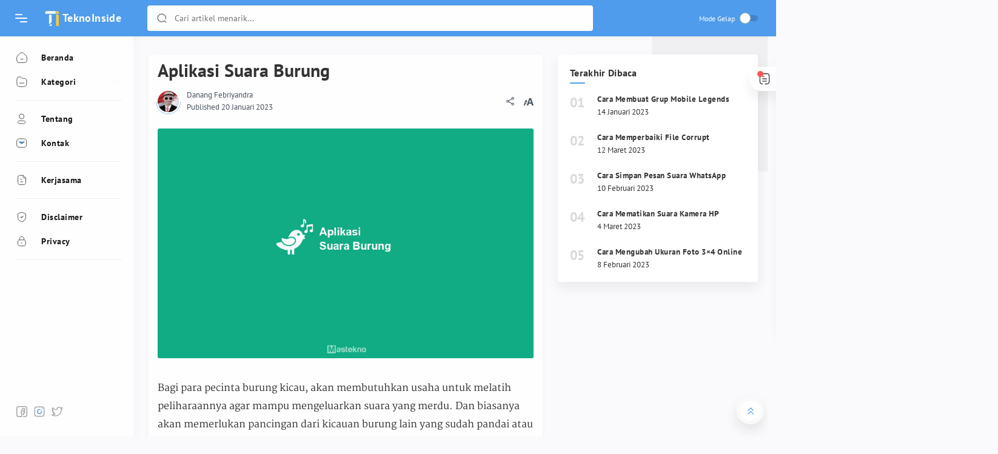

--- FILE ---
content_type: text/html; charset=UTF-8
request_url: https://teknoinside.com/aplikasi-suara-burung/
body_size: 20679
content:
<!DOCTYPE html><html lang="id"><head><meta charset="UTF-8"><meta content="width=device-width, initial-scale=1.0, user-scalable=1.0, minimum-scale=1.0, maximum-scale=5.0" name="viewport"/><title>10 Aplikasi Suara Burung Semua Jenis: Terbaik 2026</title><meta name='robots' content='index, follow, max-image-preview:large, max-snippet:-1, max-video-preview:-1' /><link rel='preload' href='https://teknoinside.com/wp-content/plugins/rich-table-of-content/js/rtoc_common.js' as='script'/><link rel='preload' href='https://teknoinside.com/wp-content/plugins/rich-table-of-content/js/rtoc_return.js' as='script'/><link rel='preload' href='https://teknoinside.com/wp-content/plugins/rich-table-of-content/js/rtoc_scroll.js' as='script'/><link rel='preload' href='' as='script'/><link rel='preload' href='https://teknoinside.com/wp-content/plugins/wp-user-avatar/assets/flatpickr/flatpickr.min.js' as='script'/><link rel='preload' href='https://teknoinside.com/wp-content/plugins/wp-user-avatar/assets/select2/select2.min.js' as='script'/><link rel='preload' href='https://teknoinside.com/wp-content/plugins/wp-user-avatar/assets/js/frontend.min.js' as='script'/><link rel='preload' href='https://teknoinside.com/wp-content/plugins/rich-table-of-content/css/rtoc_style.css' as='style'/><link rel='preload' href='/wp-includes/css/dist/block-library/style.min.css' as='style'/><link rel='preload' href='/wp-includes/css/classic-themes.min.css' as='style'/><link rel='preload' href='' as='style'/><link rel='preload' href='https://teknoinside.com/wp-content/plugins/wp-user-avatar/assets/css/frontend.min.css' as='style'/><link rel='preload' href='https://teknoinside.com/wp-content/plugins/wp-user-avatar/assets/flatpickr/flatpickr.min.css' as='style'/><link rel='preload' href='https://teknoinside.com/wp-content/plugins/wp-user-avatar/assets/select2/select2.min.css' as='style'/><meta name="description" content="Rekomendasi aplikasi suara kicau burung terbaik di android tanpa internet, suara burung murai, kenari, cucak ijo, kacer, jalak" /><link rel="canonical" href="https://teknoinside.com/aplikasi-suara-burung/" /><meta property="og:locale" content="id_ID" /><meta property="og:type" content="article" /><meta property="og:title" content="Aplikasi Suara Burung" /><meta property="og:description" content="Bagi para pecinta burung kicau, akan membutuhkan usaha untuk melatih peliharaannya agar mampu mengeluarkan suara yang merdu. Dan biasanya akan memerlukan" /><meta property="og:url" content="https://teknoinside.com/aplikasi-suara-burung/" /><meta property="og:site_name" content="TeknoInside" /><meta property="article:publisher" content="https://www.facebook.com/masteknocom/" /><meta property="article:author" content="https://www.facebook.com/kuroro.rusifer.94/" /><meta property="article:published_time" content="2023-01-20T07:34:44+00:00" /><meta property="article:modified_time" content="2023-09-12T06:30:13+00:00" /><meta property="og:image" content="https://cdn.teknoinside.com/2020/07/aplikasi-suara-burung.jpg" /><meta property="og:image:width" content="900" /><meta property="og:image:height" content="550" /><meta property="og:image:type" content="image/jpeg" /><meta name="author" content="Danang Febriyandra" /><meta name="twitter:card" content="summary_large_image" /><meta name="twitter:creator" content="@masteknocom" /><meta name="twitter:site" content="@masteknocom" /><meta name="twitter:label1" content="Ditulis oleh" /><meta name="twitter:data1" content="Danang Febriyandra" /><meta name="twitter:label2" content="Estimasi waktu membaca" /><meta name="twitter:data2" content="7 menit" /><script type="application/ld+json" class="yoast-schema-graph">{"@context":"https://schema.org","@graph":[{"@type":"Article","@id":"https://teknoinside.com/aplikasi-suara-burung/#article","isPartOf":{"@id":"https://teknoinside.com/aplikasi-suara-burung/"},"author":{"name":"Danang Febriyandra","@id":"https://teknoinside.com/#/schema/person/94c1d9798557ad639f077ee4160afe8e"},"headline":"Aplikasi Suara Burung","datePublished":"2023-01-20T07:34:44+00:00","dateModified":"2023-09-12T06:30:13+00:00","mainEntityOfPage":{"@id":"https://teknoinside.com/aplikasi-suara-burung/"},"wordCount":755,"commentCount":0,"publisher":{"@id":"https://teknoinside.com/#organization"},"image":{"@id":"https://teknoinside.com/aplikasi-suara-burung/#primaryimage"},"thumbnailUrl":"https://cdn.teknoinside.com/2020/07/aplikasi-suara-burung.jpg","articleSection":["Aplikasi Android"],"inLanguage":"id","potentialAction":[{"@type":"CommentAction","name":"Comment","target":["https://teknoinside.com/aplikasi-suara-burung/#respond"]}]},{"@type":"WebPage","@id":"https://teknoinside.com/aplikasi-suara-burung/","url":"https://teknoinside.com/aplikasi-suara-burung/","name":"10 Aplikasi Suara Burung Semua Jenis: Terbaik 2026","isPartOf":{"@id":"https://teknoinside.com/#website"},"primaryImageOfPage":{"@id":"https://teknoinside.com/aplikasi-suara-burung/#primaryimage"},"image":{"@id":"https://teknoinside.com/aplikasi-suara-burung/#primaryimage"},"thumbnailUrl":"https://cdn.teknoinside.com/2020/07/aplikasi-suara-burung.jpg","datePublished":"2023-01-20T07:34:44+00:00","dateModified":"2023-09-12T06:30:13+00:00","description":"Rekomendasi aplikasi suara kicau burung terbaik di android tanpa internet, suara burung murai, kenari, cucak ijo, kacer, jalak","breadcrumb":{"@id":"https://teknoinside.com/aplikasi-suara-burung/#breadcrumb"},"inLanguage":"id","potentialAction":[{"@type":"ReadAction","target":["https://teknoinside.com/aplikasi-suara-burung/"]}]},{"@type":"ImageObject","inLanguage":"id","@id":"https://teknoinside.com/aplikasi-suara-burung/#primaryimage","url":"https://cdn.teknoinside.com/2020/07/aplikasi-suara-burung.jpg","contentUrl":"https://cdn.teknoinside.com/2020/07/aplikasi-suara-burung.jpg","width":900,"height":550,"caption":"aplikasi suara burung"},{"@type":"WebSite","@id":"https://teknoinside.com/#website","url":"https://teknoinside.com/","name":"TeknoInside","description":"Informasi Teknologi Terkini Terupdate!","publisher":{"@id":"https://teknoinside.com/#organization"},"potentialAction":[{"@type":"SearchAction","target":{"@type":"EntryPoint","urlTemplate":"https://teknoinside.com/?s={search_term_string}"},"query-input":"required name=search_term_string"}],"inLanguage":"id"},{"@type":"Organization","@id":"https://teknoinside.com/#organization","name":"TeknoInside","url":"https://teknoinside.com/","logo":{"@type":"ImageObject","inLanguage":"id","@id":"https://teknoinside.com/#/schema/logo/image/","url":"","contentUrl":"","caption":"TeknoInside"},"image":{"@id":"https://teknoinside.com/#/schema/logo/image/"},"sameAs":["https://www.facebook.com/masteknocom/","https://twitter.com/masteknocom","https://www.linkedin.com/in/masteknocom/"]},{"@type":"Person","@id":"https://teknoinside.com/#/schema/person/94c1d9798557ad639f077ee4160afe8e","name":"Danang Febriyandra","image":{"@type":"ImageObject","inLanguage":"id","@id":"https://teknoinside.com/#/schema/person/image/","url":"https://cdn.teknoinside.com/2020/12/danang-febriyandra-150x150.jpg","contentUrl":"https://cdn.teknoinside.com/2020/12/danang-febriyandra-150x150.jpg","caption":"Danang Febriyandra"},"description":"Mahasiswa teknik informatika yang suka akan dunia komputer dan mobile, eksplore hal baru adalah minatku.","sameAs":["https://chameleonime.com/","https://www.facebook.com/kuroro.rusifer.94/","https://www.linkedin.com/in/danang-febriyandra-ba7a051a9/","https://twitter.com/masteknocom"],"url":"https://teknoinside.com/author/danang-feb/"}]}</script><link rel='stylesheet' id='rtoc_style-css' href='https://teknoinside.com/wp-content/plugins/rich-table-of-content/css/rtoc_style.css' type='text/css' media='all' /><link rel='stylesheet' id='wp-block-library-css' href='https://teknoinside.com/wp-includes/css/dist/block-library/style.min.css' type='text/css' media='all' /><link rel='stylesheet' id='classic-theme-styles-css' href='https://teknoinside.com/wp-includes/css/classic-themes.min.css' type='text/css' media='all' /><style id='global-styles-inline-css' type='text/css'>body{--wp--preset--color--black:#000000;--wp--preset--color--cyan-bluish-gray:#abb8c3;--wp--preset--color--white:#ffffff;--wp--preset--color--pale-pink:#f78da7;--wp--preset--color--vivid-red:#cf2e2e;--wp--preset--color--luminous-vivid-orange:#ff6900;--wp--preset--color--luminous-vivid-amber:#fcb900;--wp--preset--color--light-green-cyan:#7bdcb5;--wp--preset--color--vivid-green-cyan:#00d084;--wp--preset--color--pale-cyan-blue:#8ed1fc;--wp--preset--color--vivid-cyan-blue:#0693e3;--wp--preset--color--vivid-purple:#9b51e0;--wp--preset--gradient--vivid-cyan-blue-to-vivid-purple:linear-gradient(135deg,rgba(6,147,227,1) 0%,rgb(155,81,224) 100%);--wp--preset--gradient--light-green-cyan-to-vivid-green-cyan:linear-gradient(135deg,rgb(122,220,180) 0%,rgb(0,208,130) 100%);--wp--preset--gradient--luminous-vivid-amber-to-luminous-vivid-orange:linear-gradient(135deg,rgba(252,185,0,1) 0%,rgba(255,105,0,1) 100%);--wp--preset--gradient--luminous-vivid-orange-to-vivid-red:linear-gradient(135deg,rgba(255,105,0,1) 0%,rgb(207,46,46) 100%);--wp--preset--gradient--very-light-gray-to-cyan-bluish-gray:linear-gradient(135deg,rgb(238,238,238) 0%,rgb(169,184,195) 100%);--wp--preset--gradient--cool-to-warm-spectrum:linear-gradient(135deg,rgb(74,234,220) 0%,rgb(151,120,209) 20%,rgb(207,42,186) 40%,rgb(238,44,130) 60%,rgb(251,105,98) 80%,rgb(254,248,76) 100%);--wp--preset--gradient--blush-light-purple:linear-gradient(135deg,rgb(255,206,236) 0%,rgb(152,150,240) 100%);--wp--preset--gradient--blush-bordeaux:linear-gradient(135deg,rgb(254,205,165) 0%,rgb(254,45,45) 50%,rgb(107,0,62) 100%);--wp--preset--gradient--luminous-dusk:linear-gradient(135deg,rgb(255,203,112) 0%,rgb(199,81,192) 50%,rgb(65,88,208) 100%);--wp--preset--gradient--pale-ocean:linear-gradient(135deg,rgb(255,245,203) 0%,rgb(182,227,212) 50%,rgb(51,167,181) 100%);--wp--preset--gradient--electric-grass:linear-gradient(135deg,rgb(202,248,128) 0%,rgb(113,206,126) 100%);--wp--preset--gradient--midnight:linear-gradient(135deg,rgb(2,3,129) 0%,rgb(40,116,252) 100%);--wp--preset--duotone--dark-grayscale:url('#wp-duotone-dark-grayscale');--wp--preset--duotone--grayscale:url('#wp-duotone-grayscale');--wp--preset--duotone--purple-yellow:url('#wp-duotone-purple-yellow');--wp--preset--duotone--blue-red:url('#wp-duotone-blue-red');--wp--preset--duotone--midnight:url('#wp-duotone-midnight');--wp--preset--duotone--magenta-yellow:url('#wp-duotone-magenta-yellow');--wp--preset--duotone--purple-green:url('#wp-duotone-purple-green');--wp--preset--duotone--blue-orange:url('#wp-duotone-blue-orange');--wp--preset--font-size--small:13px;--wp--preset--font-size--medium:20px;--wp--preset--font-size--large:36px;--wp--preset--font-size--x-large:42px;--wp--preset--spacing--20:0.44rem;--wp--preset--spacing--30:0.67rem;--wp--preset--spacing--40:1rem;--wp--preset--spacing--50:1.5rem;--wp--preset--spacing--60:2.25rem;--wp--preset--spacing--70:3.38rem;--wp--preset--spacing--80:5.06rem;--wp--preset--shadow--natural:6px 6px 9px rgba(0,0,0,0.2);--wp--preset--shadow--deep:12px 12px 50px rgba(0,0,0,0.4);--wp--preset--shadow--sharp:6px 6px 0px rgba(0,0,0,0.2);--wp--preset--shadow--outlined:6px 6px 0px -3px rgba(255,255,255,1),6px 6px rgba(0,0,0,1);--wp--preset--shadow--crisp:6px 6px 0px rgba(0,0,0,1)}:where(.is-layout-flex){gap:0.5em}body .is-layout-flow > .alignleft{float:left;margin-inline-start:0;margin-inline-end:2em}body .is-layout-flow > .alignright{float:right;margin-inline-start:2em;margin-inline-end:0}body .is-layout-flow > .aligncenter{margin-left:auto !important;margin-right:auto !important}body .is-layout-constrained > .alignleft{float:left;margin-inline-start:0;margin-inline-end:2em}body .is-layout-constrained > .alignright{float:right;margin-inline-start:2em;margin-inline-end:0}body .is-layout-constrained > .aligncenter{margin-left:auto !important;margin-right:auto !important}body .is-layout-constrained >:where(:not(.alignleft):not(.alignright):not(.alignfull)){max-width:var(--wp--style--global--content-size);margin-left:auto !important;margin-right:auto !important}body .is-layout-constrained > .alignwide{max-width:var(--wp--style--global--wide-size)}body .is-layout-flex{display:flex}body .is-layout-flex{flex-wrap:wrap;align-items:center}body .is-layout-flex > *{margin:0}:where(.wp-block-columns.is-layout-flex){gap:2em}.has-black-color{color:var(--wp--preset--color--black) !important}.has-cyan-bluish-gray-color{color:var(--wp--preset--color--cyan-bluish-gray) !important}.has-white-color{color:var(--wp--preset--color--white) !important}.has-pale-pink-color{color:var(--wp--preset--color--pale-pink) !important}.has-vivid-red-color{color:var(--wp--preset--color--vivid-red) !important}.has-luminous-vivid-orange-color{color:var(--wp--preset--color--luminous-vivid-orange) !important}.has-luminous-vivid-amber-color{color:var(--wp--preset--color--luminous-vivid-amber) !important}.has-light-green-cyan-color{color:var(--wp--preset--color--light-green-cyan) !important}.has-vivid-green-cyan-color{color:var(--wp--preset--color--vivid-green-cyan) !important}.has-pale-cyan-blue-color{color:var(--wp--preset--color--pale-cyan-blue) !important}.has-vivid-cyan-blue-color{color:var(--wp--preset--color--vivid-cyan-blue) !important}.has-vivid-purple-color{color:var(--wp--preset--color--vivid-purple) !important}.has-black-background-color{background-color:var(--wp--preset--color--black) !important}.has-cyan-bluish-gray-background-color{background-color:var(--wp--preset--color--cyan-bluish-gray) !important}.has-white-background-color{background-color:var(--wp--preset--color--white) !important}.has-pale-pink-background-color{background-color:var(--wp--preset--color--pale-pink) !important}.has-vivid-red-background-color{background-color:var(--wp--preset--color--vivid-red) !important}.has-luminous-vivid-orange-background-color{background-color:var(--wp--preset--color--luminous-vivid-orange) !important}.has-luminous-vivid-amber-background-color{background-color:var(--wp--preset--color--luminous-vivid-amber) !important}.has-light-green-cyan-background-color{background-color:var(--wp--preset--color--light-green-cyan) !important}.has-vivid-green-cyan-background-color{background-color:var(--wp--preset--color--vivid-green-cyan) !important}.has-pale-cyan-blue-background-color{background-color:var(--wp--preset--color--pale-cyan-blue) !important}.has-vivid-cyan-blue-background-color{background-color:var(--wp--preset--color--vivid-cyan-blue) !important}.has-vivid-purple-background-color{background-color:var(--wp--preset--color--vivid-purple) !important}.has-black-border-color{border-color:var(--wp--preset--color--black) !important}.has-cyan-bluish-gray-border-color{border-color:var(--wp--preset--color--cyan-bluish-gray) !important}.has-white-border-color{border-color:var(--wp--preset--color--white) !important}.has-pale-pink-border-color{border-color:var(--wp--preset--color--pale-pink) !important}.has-vivid-red-border-color{border-color:var(--wp--preset--color--vivid-red) !important}.has-luminous-vivid-orange-border-color{border-color:var(--wp--preset--color--luminous-vivid-orange) !important}.has-luminous-vivid-amber-border-color{border-color:var(--wp--preset--color--luminous-vivid-amber) !important}.has-light-green-cyan-border-color{border-color:var(--wp--preset--color--light-green-cyan) !important}.has-vivid-green-cyan-border-color{border-color:var(--wp--preset--color--vivid-green-cyan) !important}.has-pale-cyan-blue-border-color{border-color:var(--wp--preset--color--pale-cyan-blue) !important}.has-vivid-cyan-blue-border-color{border-color:var(--wp--preset--color--vivid-cyan-blue) !important}.has-vivid-purple-border-color{border-color:var(--wp--preset--color--vivid-purple) !important}.has-vivid-cyan-blue-to-vivid-purple-gradient-background{background:var(--wp--preset--gradient--vivid-cyan-blue-to-vivid-purple) !important}.has-light-green-cyan-to-vivid-green-cyan-gradient-background{background:var(--wp--preset--gradient--light-green-cyan-to-vivid-green-cyan) !important}.has-luminous-vivid-amber-to-luminous-vivid-orange-gradient-background{background:var(--wp--preset--gradient--luminous-vivid-amber-to-luminous-vivid-orange) !important}.has-luminous-vivid-orange-to-vivid-red-gradient-background{background:var(--wp--preset--gradient--luminous-vivid-orange-to-vivid-red) !important}.has-very-light-gray-to-cyan-bluish-gray-gradient-background{background:var(--wp--preset--gradient--very-light-gray-to-cyan-bluish-gray) !important}.has-cool-to-warm-spectrum-gradient-background{background:var(--wp--preset--gradient--cool-to-warm-spectrum) !important}.has-blush-light-purple-gradient-background{background:var(--wp--preset--gradient--blush-light-purple) !important}.has-blush-bordeaux-gradient-background{background:var(--wp--preset--gradient--blush-bordeaux) !important}.has-luminous-dusk-gradient-background{background:var(--wp--preset--gradient--luminous-dusk) !important}.has-pale-ocean-gradient-background{background:var(--wp--preset--gradient--pale-ocean) !important}.has-electric-grass-gradient-background{background:var(--wp--preset--gradient--electric-grass) !important}.has-midnight-gradient-background{background:var(--wp--preset--gradient--midnight) !important}.has-small-font-size{font-size:var(--wp--preset--font-size--small) !important}.has-medium-font-size{font-size:var(--wp--preset--font-size--medium) !important}.has-large-font-size{font-size:var(--wp--preset--font-size--large) !important}.has-x-large-font-size{font-size:var(--wp--preset--font-size--x-large) !important}.wp-block-navigation a:where(:not(.wp-element-button)){color:inherit}:where(.wp-block-columns.is-layout-flex){gap:2em}.wp-block-pullquote{font-size:1.5em;line-height:1.6}</style><link rel='stylesheet' id='ppress-frontend-css' href='https://teknoinside.com/wp-content/plugins/wp-user-avatar/assets/css/frontend.min.css' type='text/css' media='all' /><link rel='stylesheet' id='ppress-flatpickr-css' href='https://teknoinside.com/wp-content/plugins/wp-user-avatar/assets/flatpickr/flatpickr.min.css' type='text/css' media='all' /><link rel='stylesheet' id='ppress-select2-css' href='https://teknoinside.com/wp-content/plugins/wp-user-avatar/assets/select2/select2.min.css' type='text/css' media='all' /><script async src="https://pagead2.googlesyndication.com/pagead/js/adsbygoogle.js?client=ca-pub-2100449744153560"
crossorigin="anonymous"></script><meta name="google-site-verification" content="BeIAu9hZCLbgYFETQu15yhDDuhWjyK_QSGWpvd6Mqzg" /><script async src="https://www.googletagmanager.com/gtag/js?id=AW-11021161509"></script><script>window.dataLayer = window.dataLayer || [];function gtag(){dataLayer.push(arguments);}gtag('js', new Date());gtag('config', 'AW-11021161509');gtag('event', 'conversion', {'send_to': 'AW-11021161509/Sy-GCJOIo-sYEKWopocp'});</script><style type="text/css">.rtoc-mokuji-content{background-color:#ffffff}.rtoc-mokuji-content.frame1{border:1px solid #3f9cff}.rtoc-mokuji-content #rtoc-mokuji-title{color:#3f9cff}.rtoc-mokuji-content .rtoc-mokuji li > a{color:#555555}.rtoc-mokuji-content .mokuji_ul.level-1 > .rtoc-item::before{background-color:#3f9cff!important}.rtoc-mokuji-content .mokuji_ul.level-2 > .rtoc-item::before{background-color:#3f9cff!important}.rtoc-mokuji-content.frame2::before,.rtoc-mokuji-content.frame3,.rtoc-mokuji-content.frame4,.rtoc-mokuji-content.frame5{border-color:#3f9cff}.rtoc-mokuji-content.frame5::before,.rtoc-mokuji-content.frame5::after{background-color:#3f9cff}.cls-1,.cls-2{stroke:#3f9cff}.rtoc-mokuji-content .decimal_ol.level-2 > .rtoc-item::before,.rtoc-mokuji-content .mokuji_ol > .rtoc-item::before{color:#3f9cff}.rtoc-mokuji-content .decimal_ol > .rtoc-item::after{background-color:#3f9cff}.rtoc-mokuji-content .decimal_ol > .rtoc-item::before{color:#3f9cff} #rtoc-mokuji-wrapper.addon6 #rtoc-mokuji-title span .cls-1,#rtoc-mokuji-wrapper.addon6 #rtoc-mokuji-title span .cls-2{stroke:#3f9cff!important}#rtoc-mokuji-wrapper.addon6 .rtoc-mokuji.level-1 > .rtoc-item{border-color:#3f9cff}#rtoc-mokuji-wrapper.addon6 .rtoc-mokuji.level-1 .rtoc-mokuji.level-2{border-color:#3f9cff} #rtoc-mokuji-wrapper.addon7 .rtoc-mokuji.level-1 .rtoc-chapter .rtoc-chapter-text{color:#3f9cff}#rtoc-mokuji-wrapper.addon7 .rtoc-mokuji.level-1 > .rtoc-item::before{background-color:#3f9cff!important}#rtoc-mokuji-wrapper.addon7 .rtoc-mokuji.level-1 > .rtoc-item .rtoc-mokuji.level-2{border-color:#3f9cff}#rtoc_return a::before{background-image:url(https://teknoinside.com/wp-content/plugins/rich-table-of-content/include/../img/rtoc_return.png)}#rtoc_return a{background-color:#3f9cff!important}</style><link rel="icon" href="https://cdn.teknoinside.com/2021/12/cropped-favicon-teknoinside-32x32.png" sizes="32x32" /><link rel="icon" href="https://cdn.teknoinside.com/2021/12/cropped-favicon-teknoinside-192x192.png" sizes="192x192" /><link rel="apple-touch-icon" href="https://cdn.teknoinside.com/2021/12/cropped-favicon-teknoinside-180x180.png" /><meta name="msapplication-TileImage" content="https://cdn.teknoinside.com/2021/12/cropped-favicon-teknoinside-270x270.png" /><link rel="preconnect" href="https://teknoinside.com" /> <link rel="dns-prefetch" href="https://teknoinside.com" /><link rel="alternate" href="https://teknoinside.com/aplikasi-suara-burung/" hreflang="id" /><script type="application/ld+json">{"@context": "https://schema.org","@type": "BreadcrumbList","itemListElement": [{"@type": "ListItem","position": 1,"name": "TeknoInside","item": "https://teknoinside.com/"
},{"@type": "ListItem","position": 2,"name": "Aplikasi Android","item": "https://teknoinside.com/topik/aplikasi-android/"  },{"@type": "ListItem","position": 3,"name": "10 Aplikasi Suara Burung Semua Jenis: Terbaik 2026","item": "https://teknoinside.com/aplikasi-suara-burung/"
}]
}</script><meta name="theme-color" content="#4080ff"> <link href="https://teknoinside.com/wp-content/themes/teknoinside-themev2/assets/css/style.css" rel="stylesheet"> <script type="text/javascript" src="https://teknoinside.com/wp-content/themes/teknoinside-themev2/assets/js/jquery3.6.3.js"></script> <script type="text/javascript" src="https://teknoinside.com/wp-content/themes/teknoinside-themev2/assets/js/spa.js"></script> <script>
function medianTOC(){var x=0; x = document.getElementById("post-content").querySelectorAll("h2, h3, h4").length; if (x > 1) {var a=1,b=0,c=""; document.getElementById("post-body").innerHTML=document.getElementById("post-body").innerHTML.replace(/<h([\d]).*?>(\n.*?|.*?)<\/h([\d]).*?>/gi,function(d,e,f,g){return e!=g?d:(e>a?c+=new Array(e-a+1).join("<ol class='point"+a+"'>"):e<a&&(c+=new Array(a-e+1).join("</ol></li>")),b+=1,c+='<li><a href="#'+f.replace(/\d+. |[^a-zA-Z0-9\s]/g,"").trim().replace(/\s/g,"_")+'" title="'+f+'">'+f.replace(/\d+. /g,"")+"</a>",a=parseInt(e),"<h"+e+" id='"+f.replace(/\d+. |[^a-zA-Z0-9\s]/g,"").trim().replace(/\s/g,"_")+"'>"+f+"</h"+g+">")}),a&&(c+=new Array(a+1).join("</ol>")),document.getElementById("post-tocContent").innerHTML+=c} else {document.getElementById("post-toc").remove()}};
</script>  </head><body id="mainContent"> <input class="nav-menu hidden" id="offnav-menu" type="checkbox"><div class="mainWrapper"> <div class="mainIner"> <header class="header" id="header"> <div class="navicon left"> <label aria-label="Menu" class="nav" for="offnav-menu"><i></i><i></i><i></i></label> </div>  <div class="section" id="header-widget"> <div class="header-inner"> <div class="logo-name">TeknoInside</div> </div> </div>  <div class="searchbar"> <form action="https://teknoinside.com/" class="search-form" id="search-form" method="get" target="_top"> <input aria-label="Search" autocomplete="off" class="search-input" id="search-input" name="s" placeholder="Cari artikel menarik..." type="text"> <button aria-label="Search Button" class="search-button" role="button" type="submit"> <svg viewBox="0 0 24 24" xmlns="http://www.w3.org/2000/svg"><g transform="translate(2.000000, 2.000000)"><path d="M19.7555474,18.6065254 L16.3181544,15.2458256 L16.3181544,15.2458256 L16.2375905,15.1233001 C16.0877892,14.9741632 15.8829641,14.8901502 15.6691675,14.8901502 C15.4553709,14.8901502 15.2505458,14.9741632 15.1007444,15.1233001 L15.1007444,15.1233001 C12.1794834,17.8033337 7.6781476,17.94901 4.58200492,15.4637171 C1.48586224,12.9784243 0.75566836,8.63336673 2.87568494,5.31016931 C4.99570152,1.9869719 9.30807195,0.716847023 12.9528494,2.34213643 C16.5976268,3.96742583 18.4438102,7.98379036 17.2670181,11.7275931 C17.182269,11.9980548 17.25154,12.2921761 17.4487374,12.4991642 C17.6459348,12.7061524 17.9410995,12.794561 18.223046,12.7310875 C18.5049924,12.667614 18.7308862,12.4619014 18.8156353,12.1914397 L18.8156353,12.1914397 C20.2223941,7.74864367 18.0977423,2.96755391 13.8161172,0.941057725 C9.53449216,-1.08543846 4.38083811,0.250823958 1.68905427,4.08541671 C-1.00272957,7.92000947 -0.424820906,13.1021457 3.0489311,16.2795011 C6.5226831,19.4568565 11.8497823,19.6758854 15.5841278,16.7948982 L18.6276529,19.7705177 C18.9419864,20.0764941 19.4501654,20.0764941 19.764499,19.7705177 C20.0785003,19.4602048 20.0785003,18.9605974 19.764499,18.6502845 L19.764499,18.6502845 L19.7555474,18.6065254 Z"></path></g></svg> </button> <button aria-label="Search Close" class="navicon search" role="button" type="reset"> <svg viewBox="0 0 512 512" xmlns="http://www.w3.org/2000/svg"><path d="M278.6 256l68.2-68.2c6.2-6.2 6.2-16.4 0-22.6-6.2-6.2-16.4-6.2-22.6 0L256 233.4l-68.2-68.2c-6.2-6.2-16.4-6.2-22.6 0-3.1 3.1-4.7 7.2-4.7 11.3 0 4.1 1.6 8.2 4.7 11.3l68.2 68.2-68.2 68.2c-3.1 3.1-4.7 7.2-4.7 11.3 0 4.1 1.6 8.2 4.7 11.3 6.2 6.2 16.4 6.2 22.6 0l68.2-68.2 68.2 68.2c6.2 6.2 16.4 6.2 22.6 0 6.2-6.2 6.2-16.4 0-22.6L278.6 256z"></path></svg> </button> <span class="full-close search"></span> </form> </div>  <div class="navicon right"> <span class="dark-switch" onclick="darkMode()"><i class="check"></i></span> <label aria-label="Search" class="navSearch" for="search-input"> <svg viewBox="0 0 24 24" xmlns="http://www.w3.org/2000/svg"><g transform="translate(2.000000, 2.000000)"><path d="M19.7555474,18.6065254 L16.3181544,15.2458256 L16.3181544,15.2458256 L16.2375905,15.1233001 C16.0877892,14.9741632 15.8829641,14.8901502 15.6691675,14.8901502 C15.4553709,14.8901502 15.2505458,14.9741632 15.1007444,15.1233001 L15.1007444,15.1233001 C12.1794834,17.8033337 7.6781476,17.94901 4.58200492,15.4637171 C1.48586224,12.9784243 0.75566836,8.63336673 2.87568494,5.31016931 C4.99570152,1.9869719 9.30807195,0.716847023 12.9528494,2.34213643 C16.5976268,3.96742583 18.4438102,7.98379036 17.2670181,11.7275931 C17.182269,11.9980548 17.25154,12.2921761 17.4487374,12.4991642 C17.6459348,12.7061524 17.9410995,12.794561 18.223046,12.7310875 C18.5049924,12.667614 18.7308862,12.4619014 18.8156353,12.1914397 L18.8156353,12.1914397 C20.2223941,7.74864367 18.0977423,2.96755391 13.8161172,0.941057725 C9.53449216,-1.08543846 4.38083811,0.250823958 1.68905427,4.08541671 C-1.00272957,7.92000947 -0.424820906,13.1021457 3.0489311,16.2795011 C6.5226831,19.4568565 11.8497823,19.6758854 15.5841278,16.7948982 L18.6276529,19.7705177 C18.9419864,20.0764941 19.4501654,20.0764941 19.764499,19.7705177 C20.0785003,19.4602048 20.0785003,18.9605974 19.764499,18.6502845 L19.764499,18.6502845 L19.7555474,18.6065254 Z"></path></g></svg> </label> </div> </header><div class="mainContainer"> <div class="mainbar"> <main> <div class="section" id="main-widget"> <div class="widget Blog"> <div class="blog-posts hfeed container">  <input class="font-check font-size1 hidden" id="offfont-check1" name="font-check" type="radio"> <input checked="checked" class="font-check font-size2 hidden" id="offfont-check2" name="font-check" type="radio"> <input class="font-check font-size3 hidden" id="offfont-check3" name="font-check" type="radio">  <article class="post"> <div class="post-content" id="post-content"> <div class="post-headline"> <h1 class="post-title">Aplikasi Suara Burung</h1> <div class="post-info"> <div class="post-authorImage"> <div class="post-authorIcon"> <svg class="line" viewBox="0 0 106 57"><path d="M102 4c0 27.1-21.9 49-49 49S4 31.1 4 4"></path></svg> </div> <img alt="Danang Febriyandra" src="https://cdn.teknoinside.com/2020/12/danang-febriyandra.jpg"> </div> <div class="post-header"> <div class="post-author"> <span class="post-authorName fn"> <a href="https://teknoinside.com/author/danang-feb/" rel="author">Danang Febriyandra</a> </span> </div> <div class="post-published"> <div class="post-timestamp"> <span class="updated">Published 20 Januari 2023</span> </div> </div> </div> <div class="post-comment"> <div class="post-shareIcon"> <label for="offshare-check"><svg class="line" viewBox="0 0 512 512" xmlns="http://www.w3.org/2000/svg"><circle cx="128" cy="256" r="48" style="fill:none;stroke-linecap:round;stroke-linejoin:round;stroke-width:32px"></circle><circle cx="384" cy="112" r="48" style="fill:none;stroke-linecap:round;stroke-linejoin:round;stroke-width:32px"></circle><circle cx="384" cy="400" r="48" style="fill:none;stroke-linecap:round;stroke-linejoin:round;stroke-width:32px"></circle><line style="fill:none;stroke-linecap:round;stroke-linejoin:round;stroke-width:32px" x1="169.83" x2="342.17" y1="279.53" y2="376.47"></line><line style="fill:none;stroke-linecap:round;stroke-linejoin:round;stroke-width:32px" x1="342.17" x2="169.83" y1="135.53" y2="232.47"></line></svg></label> </div> <div class="post-font"> <span onclick="changeFont()"><svg style="width:18px;Height:18px;" viewBox="0 0 22 22" xmlns="http://www.w3.org/2000/svg"><path d="M16.928 4.8L22 19.41h-3.31l-1.104-3.483h-5.133l-1.124 3.482H8.26L13.334 4.8h3.594zM8.19 8.974l.952 2.741-1.077 3.102-1.162-3.673h-.13l-1.309 4.093h2.455l-.585 1.684h-2.34L4.19 19.41H2L5.623 8.974H8.19zm6.936-1.137h-.183l-1.832 5.73h3.827l-1.812-5.73z"></path></svg></span> <div class="post-fontContainer" id="post-font"> <ul> <li><label for="offfont-check1" onclick="changeFont()"></label></li> <li><label for="offfont-check2" onclick="changeFont()"></label></li> <li><label for="offfont-check3" onclick="changeFont()"></label></li> <li class="close"> <span onclick="changeFont()"> <svg viewBox="0 0 512 512" xmlns="http://www.w3.org/2000/svg"><path d="M278.6 256l68.2-68.2c6.2-6.2 6.2-16.4 0-22.6-6.2-6.2-16.4-6.2-22.6 0L256 233.4l-68.2-68.2c-6.2-6.2-16.4-6.2-22.6 0-3.1 3.1-4.7 7.2-4.7 11.3 0 4.1 1.6 8.2 4.7 11.3l68.2 68.2-68.2 68.2c-3.1 3.1-4.7 7.2-4.7 11.3 0 4.1 1.6 8.2 4.7 11.3 6.2 6.2 16.4 6.2 22.6 0l68.2-68.2 68.2 68.2c6.2 6.2 16.4 6.2 22.6 0 6.2-6.2 6.2-16.4 0-22.6L278.6 256z"></path></svg> </span> </li> </ul> <span class="full-close" onclick="changeFont()"></span> </div> </div> </div> </div> </div>  <div class="post-entry"> <div class="post-body" id="post-body"> <div class="single-featured"> <img src="https://cdn.teknoinside.com/2020/07/aplikasi-suara-burung.jpg" alt="Aplikasi Suara Burung"/> </div> <p>Bagi para pecinta burung kicau, akan membutuhkan usaha untuk melatih peliharaannya agar mampu mengeluarkan suara yang merdu. Dan biasanya akan memerlukan pancingan dari kicauan burung lain yang sudah pandai atau biasa disebut sebagai masteran burung kicau.</p><p>Namun tak perlu khawatir, karena sekarang masalah tersebut sudah ada solusinya. Peran masteran burung kicau itu bisa digantikan oleh <a href="https://teknoinside.com/merk-hp-terbaik/">smartphone</a> android. Dimana sudah banyak <a href="https://teknoinside.com/aplikasi-suara-burung/">aplikasi kicau burung di HP</a> dengan suara yang sudah lengkap.</p><div class="wp-block-spacer" style="height: 100px;" aria-hidden="true"> </div><input checked="checked" class="toc-menu hidden" id="offtoc-menu" type="checkbox"><div id="post-toc" class="post-toc frame4 preset1 animation-none rtoc_open default"> <div class="post-tocContainer"> <div class="post-tocHeader"> <label for="offtoc-menu"> <span class="show"><svg viewBox="0 0 24 24" xmlns="http://www.w3.org/2000/svg"><g transform="translate(3.000000, 2.000000)"><path d="M12.8534107,-1.95399252e-14 C16.0667634,-1.95399252e-14 17.9912917,1.95143488 18,5.20971302 L18,5.20971302 L18,14.790287 C18,18.0485651 16.08418,20 12.862119,20 L12.862119,20 L10.0058055,20 C9.63949884,19.9590452 9.36223544,19.6452022 9.36223544,19.2715232 C9.36223544,18.8978441 9.63949884,18.5840011 10.0058055,18.5430464 L10.0058055,18.5430464 L12.8534107,18.5430464 C15.3091437,18.5430464 16.5457184,17.2803532 16.5457184,14.790287 L16.5457184,14.790287 L16.5457184,5.20971302 C16.5457184,2.7196468 15.3091437,1.45695364 12.8534107,1.45695364 L12.8534107,1.45695364 L5.13788099,1.45695364 C2.68214804,1.45695364 1.43686502,2.7196468 1.43686502,5.20971302 L1.43686502,5.20971302 L1.43686502,14.790287 C1.43686502,17.2803532 2.68214804,18.5430464 5.13788099,18.5430464 C5.50418766,18.5840011 5.78145107,18.8978441 5.78145107,19.2715232 C5.78145107,19.6452022 5.50418766,19.9590452 5.13788099,20 C1.9245283,20 -3.55271368e-15,18.0485651 -3.55271368e-15,14.790287 L-3.55271368e-15,14.790287 L-3.55271368e-15,5.20971302 C-3.55271368e-15,1.94260486 1.9245283,-1.95399252e-14 5.13788099,-1.95399252e-14 L5.13788099,-1.95399252e-14 Z M12.5921626,13.5099338 C12.9865372,13.5099338 13.3062409,13.8341073 13.3062409,14.2339956 C13.3062409,14.6338839 12.9865372,14.9580574 12.5921626,14.9580574 L12.5921626,14.9580574 L5.38171263,14.9580574 C4.98733803,14.9580574 4.66763425,14.6338839 4.66763425,14.2339956 C4.66763425,13.8341073 4.98733803,13.5099338 5.38171263,13.5099338 L5.38171263,13.5099338 Z M12.5921626,9.27152318 C12.8677202,9.24071456 13.1363773,9.37243477 13.283685,9.61057053 C13.4309927,9.84870629 13.4309927,10.1512937 13.283685,10.3894295 C13.1363773,10.6275652 12.8677202,10.7592854 12.5921626,10.7284768 L12.5921626,10.7284768 L5.38171263,10.7284768 C5.01540595,10.687522 4.73814255,10.373679 4.73814255,10 C4.73814255,9.62632096 5.01540595,9.31247796 5.38171263,9.27152318 L5.38171263,9.27152318 Z M8.13352685,5.0419426 C8.49983352,5.08289739 8.77709693,5.39674039 8.77709693,5.77041943 C8.77709693,6.14409846 8.49983352,6.45794146 8.13352685,6.49889625 L8.13352685,6.49889625 L5.3904209,6.49889625 C5.02411423,6.45794146 4.74685082,6.14409846 4.74685082,5.77041943 C4.74685082,5.39674039 5.02411423,5.08289739 5.3904209,5.0419426 L5.3904209,5.0419426 Z"></path></g></svg></span> <span class="title">Daftar Isi</span> <svg class="drop" viewBox="0 0 512 512"><path d="M256 294.1L383 167c9.4-9.4 24.6-9.4 33.9 0s9.3 24.6 0 34L273 345c-9.1 9.1-23.7 9.3-33.1.7L95 201.1c-4.7-4.7-7-10.9-7-17s2.3-12.3 7-17c9.4-9.4 24.6-9.4 33.9 0l127.1 127z"></path></svg> </label> </div> <div class="post-tocContent" id="post-tocContent"> <ol class="point1"><li class="rtoc-item"><a href="#h-aplikasi-suara-kicau-burung">Aplikasi Suara Kicau Burung</a></li><ol class="point1"><li class="rtoc-item"><a href="#h-1-masteran-kicau-burung-terlengkap">1. Masteran Kicau Burung Terlengkap</a></li><li class="rtoc-item"><a href="#h-2-klub-burung-om-kicau">2. Klub Burung Om Kicau</a></li><li class="rtoc-item"><a href="#h-3-kicau-master-burung">3. Kicau Master Burung</a></li><li class="rtoc-item"><a href="#h-4-kumpulan-kicau-masteran-offline">4. Kumpulan Kicau Masteran Offline</a></li><li class="rtoc-item"><a href="#h-5-100-suara-burung">5. 100 Suara Burung</a></li><li class="rtoc-item"><a href="#h-6-kicauan-burung-terbaik">6. Kicauan Burung Terbaik</a></li><li class="rtoc-item"><a href="#h-7-suara-burung-master">7. Suara Burung Master</a></li><li class="rtoc-item"><a href="#h-8-kicau-burung-terlengkap">8. Kicau Burung Terlengkap</a></li><li class="rtoc-item"><a href="#h-9-kicau-kicau-burung-terlengkap">9. Kicau-Kicau Burung Terlengkap</a></li><li class="rtoc-item"><a href="#h-10-kicau-burung-lengkap-terbaru-2020">10. Kicau Burung Lengkap Terbaru 2020</a></li></ol><li class="rtoc-item"><a href="#h-kesimpulan">Kesimpulan</a></li></li></ul> </div> </div> </div><h2 class="wp-block-heading" id="h-aplikasi-suara-kicau-burung">Aplikasi Suara Kicau Burung</h2><p>Nah beberapa APK yang tersedia di smartphone ini bisa menggantikan fungsi masteran burung kicau. Di dalam aplikasi tersebut ada berbagai suara burung mulai dari lovebird, pikat, jalak, murai, kacer hingga perkutut. Sehingga sangat lengkap untuk digunakan melatih burung kicau peliharaan kalian di rumah.</p><div class="wp-block-spacer" style="height: 100px;" aria-hidden="true"> </div><h3 class="wp-block-heading" id="h-1-masteran-kicau-burung-terlengkap">1. Masteran Kicau Burung Terlengkap</h3><div class="wp-block-image"><figure class="aligncenter size-large"><img decoding="async" loading="lazy" width="900" height="471" class="wp-image-58595" src="https://teknoinside.cyou/2020/07/Aplikasi-Suara-Kicau-Burung-Android-1.jpg" alt="Aplikasi Suara Kicau Burung Android" srcset="https://cdn.teknoinside.com/2020/07/Aplikasi-Suara-Kicau-Burung-Android-1.jpg 900w, https://cdn.teknoinside.com/2020/07/Aplikasi-Suara-Kicau-Burung-Android-1-300x157.jpg 300w, https://cdn.teknoinside.com/2020/07/Aplikasi-Suara-Kicau-Burung-Android-1-768x402.jpg 768w" sizes="(max-width: 900px) 100vw, 900px" /></figure></div><p><a href="https://teknoinside.com/topik/aplikasi-android/">Aplikasi</a> yang pertama ini memiliki koleksi suara dari berbagai macam burung kicau. Ada lebih dari 500 suara burung yang berbeda-beda dikumpulkan di dalamnya.</p><p>Diantaranya ada suara burung cendet, cucak hijau, pleci, jalak dan masih banyak yang lainnya. Kalian bisa memainkan suara tersebut secara offline, namun beberapa juga membutuhkan internet untuk streaming.</p><blockquote class="wp-block-quote"><p>Baca Juga: <a href="https://teknoinside.com/aplikasi-pertanian/">Aplikasi Pertanian</a>.</p></blockquote><div class="wp-block-spacer" style="height: 100px;" aria-hidden="true"> </div><h3 class="wp-block-heading" id="h-2-klub-burung-om-kicau">2. Klub Burung Om Kicau</h3><div class="wp-block-image"><figure class="aligncenter size-large"><img decoding="async" loading="lazy" width="900" height="485" class="wp-image-58596" src="https://teknoinside.cyou/2020/07/Aplikasi-Suara-Kicau-Burung-Android-2.jpg" alt="Aplikasi Suara Kicau Burung Android" srcset="https://cdn.teknoinside.com/2020/07/Aplikasi-Suara-Kicau-Burung-Android-2.jpg 900w, https://cdn.teknoinside.com/2020/07/Aplikasi-Suara-Kicau-Burung-Android-2-300x162.jpg 300w, https://cdn.teknoinside.com/2020/07/Aplikasi-Suara-Kicau-Burung-Android-2-768x414.jpg 768w" sizes="(max-width: 900px) 100vw, 900px" /></figure></div><p>Bagi para pecinta burung kicau, maka aplikasi ini tentu menjadi penyelamat. Karena ia memudahkan penghobi burung untuk mendapatkan suara-suara masteran kicau dengan gratis.</p><p>Selain itu, di dalamnya juga terdapat banyak artikel tips tentang cara merawat burung. Sehingga orang yang baru mulai terjun dalam hobi ini pun akan sangat terbantu.</p><div class="wp-block-spacer" style="height: 100px;" aria-hidden="true"> </div><h3 class="wp-block-heading" id="h-3-kicau-master-burung">3. Kicau Master Burung</h3><div class="wp-block-image"><figure class="aligncenter size-large"><img decoding="async" loading="lazy" width="900" height="453" class="wp-image-58597" src="https://teknoinside.cyou/2020/07/Aplikasi-Suara-Kicau-Burung-Android-3.jpg" alt="Aplikasi Suara Kicau Burung Android" srcset="https://cdn.teknoinside.com/2020/07/Aplikasi-Suara-Kicau-Burung-Android-3.jpg 900w, https://cdn.teknoinside.com/2020/07/Aplikasi-Suara-Kicau-Burung-Android-3-300x151.jpg 300w, https://cdn.teknoinside.com/2020/07/Aplikasi-Suara-Kicau-Burung-Android-3-768x387.jpg 768w" sizes="(max-width: 900px) 100vw, 900px" /></figure></div><p>Melatih burung agar mampu berkicau memang harus dilakukan secara rutin. Dan APK yang satu ini bisa membantu kalian untuk memancing mereka agar mampu bersuara merdu. Di dalamnya terdapat lebih dari 250 suara jenis burung yang tersedia secara gratis.</p><p>Ada banyak jenis suara kicau yang bisa kita dapatkan seperti cendet, blackthroat, cucak jenggot, murai, kacer, kenari dan lain-lain. Semuanya bisa kalian putar secara offline tanpa internet dan online. Ada juga fitur repeat untuk mengulangi kicau dan shuffle untuk mengacaknya.</p><blockquote class="wp-block-quote"><p>Baca Juga: <a href="https://teknoinside.com/aplikasi-download-musik-android/">Aplikasi Download Lagu</a>.</p></blockquote><div class="wp-block-spacer" style="height: 100px;" aria-hidden="true"> </div><h3 class="wp-block-heading" id="h-4-kumpulan-kicau-masteran-offline">4. Kumpulan Kicau Masteran Offline</h3><div class="wp-block-image"><figure class="aligncenter size-large"><img decoding="async" loading="lazy" width="900" height="521" class="wp-image-58598" src="https://teknoinside.cyou/2020/07/Aplikasi-Suara-Kicau-Burung-Android-4.jpg" alt="Aplikasi Suara Kicau Burung Android" srcset="https://cdn.teknoinside.com/2020/07/Aplikasi-Suara-Kicau-Burung-Android-4.jpg 900w, https://cdn.teknoinside.com/2020/07/Aplikasi-Suara-Kicau-Burung-Android-4-300x174.jpg 300w, https://cdn.teknoinside.com/2020/07/Aplikasi-Suara-Kicau-Burung-Android-4-768x445.jpg 768w" sizes="(max-width: 900px) 100vw, 900px" /></figure></div><p>Bagi yang mencari aplikasi masteran burung kicau yang bisa diputar secara offline tanpa internet, maka bisa mencoba app yang satu ini. Untuk koleksi suara yang ada sudah terbilang lengkap dengan berbagai macam burung.</p><p>Selain bisa digunakan untuk melatih peliharaan, kalian juga bisa menggunakan suara-suara kicauan tersebut sebagai ringtone ataupun nada alarm.</p><div class="wp-block-spacer" style="height: 100px;" aria-hidden="true"> </div><h3 class="wp-block-heading" id="h-5-100-suara-burung">5. 100 Suara Burung</h3><div class="wp-block-image"><figure class="aligncenter size-large"><img decoding="async" loading="lazy" width="900" height="497" class="wp-image-58599" src="https://teknoinside.cyou/2020/07/Aplikasi-Suara-Kicau-Burung-Android-5.jpg" alt="Aplikasi Suara Kicau Burung Android" srcset="https://cdn.teknoinside.com/2020/07/Aplikasi-Suara-Kicau-Burung-Android-5.jpg 900w, https://cdn.teknoinside.com/2020/07/Aplikasi-Suara-Kicau-Burung-Android-5-300x166.jpg 300w, https://cdn.teknoinside.com/2020/07/Aplikasi-Suara-Kicau-Burung-Android-5-768x424.jpg 768w" sizes="(max-width: 900px) 100vw, 900px" /></figure></div><p>Seperti namanya, APK ini menyimpan sekitar 100 suara kicau dari berbagai macam jenis burung. Kualitas suara yang dihasilkan juga tinggi sehingga akan terdengar nyaring.</p><p>Kalian bisa menggunakannya untuk memancing kicauan burung peliharaan atau sebagai hiburan saja. Selain itu, di dalam aplikasi ini kalian juga bisa mendapatkan berbagai jenis gambar burung HD untuk wallpaper.</p><div class="wp-block-spacer" style="height: 100px;" aria-hidden="true"> </div><h3 class="wp-block-heading" id="h-6-kicauan-burung-terbaik">6. Kicauan Burung Terbaik</h3><figure class="wp-block-image size-large"><img decoding="async" loading="lazy" width="900" height="528" class="wp-image-58600" src="https://teknoinside.cyou/2020/07/Aplikasi-Suara-Kicau-Burung-Android-6.jpg" alt="Aplikasi Suara Kicau Burung Android" srcset="https://cdn.teknoinside.com/2020/07/Aplikasi-Suara-Kicau-Burung-Android-6.jpg 900w, https://cdn.teknoinside.com/2020/07/Aplikasi-Suara-Kicau-Burung-Android-6-300x176.jpg 300w, https://cdn.teknoinside.com/2020/07/Aplikasi-Suara-Kicau-Burung-Android-6-768x451.jpg 768w" sizes="(max-width: 900px) 100vw, 900px" /></figure><p>Aplikasi master kicau burung selanjutnya juga tak kalah lengkap dari segi koleksi. Kita akan mendapatkan banyak sekali suara burung dengan jenis yang berbeda-beda.</p><p>Sebut saja mulai dari cendet, cendrawasih botak, cillilin hingga cucak rowo. Sistem navigasinya juga memudahkan kita untuk berganti dari suara satu ke yang lainnya.</p><div class="wp-block-spacer" style="height: 100px;" aria-hidden="true"> </div><h3 class="wp-block-heading" id="h-7-suara-burung-master">7. Suara Burung Master</h3><div class="wp-block-image"><figure class="aligncenter size-large"><img decoding="async" loading="lazy" width="900" height="530" class="wp-image-58601" src="https://teknoinside.cyou/2020/07/Aplikasi-Suara-Kicau-Burung-Android-7.jpg" alt="Aplikasi Suara Kicau Burung Android" srcset="https://cdn.teknoinside.com/2020/07/Aplikasi-Suara-Kicau-Burung-Android-7.jpg 900w, https://cdn.teknoinside.com/2020/07/Aplikasi-Suara-Kicau-Burung-Android-7-300x177.jpg 300w, https://cdn.teknoinside.com/2020/07/Aplikasi-Suara-Kicau-Burung-Android-7-768x452.jpg 768w" sizes="(max-width: 900px) 100vw, 900px" /></figure></div><p>Dengan jumlah unduhan mencapai lebih dari 10.000 dan rating 4.2 membuktikan aplikasi suara burung ini cukup digemari. Untuk jumlah suara kicau yang tersedia di dalamnya terbilang cukup lengkap.</p><p>Banyak burung kicau peliharaan yang umum seperti lovebird, murai, tengkek buto dan lain-lain sudah tersedia. Bagi kalian para kicaumania wajib untuk mencobanya.</p><blockquote class="wp-block-quote"><p>Baca Juga: <a href="https://teknoinside.com/aplikasi-download-film/">Aplikasi Download Film</a>.</p></blockquote><div class="wp-block-spacer" style="height: 100px;" aria-hidden="true"> </div><h3 class="wp-block-heading" id="h-8-kicau-burung-terlengkap">8. Kicau Burung Terlengkap</h3><div class="wp-block-image"><figure class="aligncenter size-large"><img decoding="async" loading="lazy" width="900" height="599" class="wp-image-58602" src="https://teknoinside.cyou/2020/07/Aplikasi-Suara-Kicau-Burung-Android-8.jpg" alt="Aplikasi Suara Kicau Burung Android" srcset="https://cdn.teknoinside.com/2020/07/Aplikasi-Suara-Kicau-Burung-Android-8.jpg 900w, https://cdn.teknoinside.com/2020/07/Aplikasi-Suara-Kicau-Burung-Android-8-300x200.jpg 300w, https://cdn.teknoinside.com/2020/07/Aplikasi-Suara-Kicau-Burung-Android-8-768x511.jpg 768w" sizes="(max-width: 900px) 100vw, 900px" /></figure></div><p>Aplikasi kicau burung yang selanjutnya punya sekitar 30 jenis suara burung yang berbeda-beda. Meski terbilang tak terlalu banyak, namun sudah cukup untuk kebutuhan melatih burung kesayangan kalian.</p><p>Diantaranya ada berbagai jenis burung mulai dari jalak, cendet, ciblek, murai, kenari dan masih banyak yang lainnya.</p><div class="wp-block-spacer" style="height: 100px;" aria-hidden="true"> </div><h3 class="wp-block-heading" id="h-9-kicau-kicau-burung-terlengkap">9. Kicau-Kicau Burung Terlengkap</h3><div class="wp-block-image"><figure class="aligncenter size-large"><img decoding="async" loading="lazy" width="900" height="521" class="wp-image-58603" src="https://teknoinside.cyou/2020/07/Aplikasi-Suara-Kicau-Burung-Android-9.jpg" alt="Aplikasi Suara Kicau Burung Android" srcset="https://cdn.teknoinside.com/2020/07/Aplikasi-Suara-Kicau-Burung-Android-9.jpg 900w, https://cdn.teknoinside.com/2020/07/Aplikasi-Suara-Kicau-Burung-Android-9-300x174.jpg 300w, https://cdn.teknoinside.com/2020/07/Aplikasi-Suara-Kicau-Burung-Android-9-768x445.jpg 768w" sizes="(max-width: 900px) 100vw, 900px" /></figure></div><p>Jika kalian masih mencari APK yang berisi suara berbagai burung kicau, maka bisa mencoba yang satu ini. Dari segi konten tak kalah lengkap dengan aplikasi sebelumnya.</p><p>Terdapat banyak suara kicauan dengan kualitas tinggi serta nyaring. Hal itu akan sangat membantu burung peliharaan kalian agar menjadi gacor dan pandai berkicau.</p><div class="wp-block-spacer" style="height: 100px;" aria-hidden="true"> </div><h3 class="wp-block-heading" id="h-10-kicau-burung-lengkap-terbaru-2020">10. Kicau Burung Lengkap Terbaru 2020</h3><div class="wp-block-image"><figure class="aligncenter size-large"><img decoding="async" loading="lazy" width="900" height="524" class="wp-image-58604" src="https://teknoinside.cyou/2020/07/Aplikasi-Suara-Kicau-Burung-Android-10.jpg" alt="Aplikasi Suara Kicau Burung Android" srcset="https://cdn.teknoinside.com/2020/07/Aplikasi-Suara-Kicau-Burung-Android-10.jpg 900w, https://cdn.teknoinside.com/2020/07/Aplikasi-Suara-Kicau-Burung-Android-10-300x175.jpg 300w, https://cdn.teknoinside.com/2020/07/Aplikasi-Suara-Kicau-Burung-Android-10-768x447.jpg 768w" sizes="(max-width: 900px) 100vw, 900px" /></figure></div><p>Untuk yang terakhir dalam rekomendasi aplikasi kicau burung di <a href="https://teknoinside.com/topik/android/">android</a>, kami pilihkan salah satu yang terbaik. APK ini menyediakan banyak sekali suara-suara burung yang tersedia secara offline. Artinya kalian tak perlu terhubung ke internet untuk memainkan suara kicauan yang ada di dalamnya.</p><div class="wp-block-spacer" style="height: 100px;" aria-hidden="true"> </div><h2 class="wp-block-heading" id="h-kesimpulan">Kesimpulan</h2><p>Jadi kesimpulannya, untuk bisa mendengarkan suara burung yang kita inginkan, kita tidak harus memiliki atau melihat langsung burung tersebut.</p><p>Dengan menggunakan aplikasi kicauan burung di atas tadi Anda bisa mendengarkan berbagai jenis suara burung lewat Smartphone dan secara gratis tentunya.</p><div class="wp-block-spacer" style="height: 100px;" aria-hidden="true"> </div><p>Itulah beberapa rekomendasi aplikasi suara kicau burung terbaik di HP android. Dengan APK diatas bisa menjadi alternatif solusi pengganti masteran burung kicau untuk melatih burung peliharaan kalian. Akan sangat disayangkan jika para kicaumania tidak mencoba aplikasi-aplikasi yang ada diatas.</p> </div> </div>  <div class="kategorikal"> <svg class="tags" viewBox="0 0 24 24"> <path d="M5.5,9A1.5,1.5 0 0,0 7,7.5A1.5,1.5 0 0,0 5.5,6A1.5,1.5 0 0,0 4,7.5A1.5,1.5 0 0,0 5.5,9M17.41,11.58C17.77,11.94 18,12.44 18,13C18,13.55 17.78,14.05 17.41,14.41L12.41,19.41C12.05,19.77 11.55,20 11,20C10.45,20 9.95,19.78 9.58,19.41L2.59,12.42C2.22,12.05 2,11.55 2,11V6C2,4.89 2.89,4 4,4H9C9.55,4 10.05,4.22 10.41,4.58L17.41,11.58M13.54,5.71L14.54,4.71L21.41,11.58C21.78,11.94 22,12.45 22,13C22,13.55 21.78,14.05 21.42,14.41L16.04,19.79L15.04,18.79L20.75,13L13.54,5.71Z"></path> </svg> <div class="post-labels byline"> <a href="https://teknoinside.com/topik/aplikasi-android/">Aplikasi Android</a> </div> </div>  <div class="sharethis-inline-reaction-buttons"></div> <div class="post-share" data-share="Berbagi"> <div class="share-icon facebookThis"> <a aria-label="Share button" onclick="document.location='https://www.facebook.com/sharer.php?u=https://teknoinside.com/aplikasi-suara-burung/'" rel="noreferrer noopener nofollow" role="button" target="_blank"> <svg viewBox="0 0 32 32"><path d="M24,3H8A5,5,0,0,0,3,8V24a5,5,0,0,0,5,5h8a1,1,0,0,0,1-1V20a1,1,0,0,0-1-1H15V17h1a1,1,0,0,0,1-1V12.5A2.5,2.5,0,0,1,19.5,10H22v2H21a2,2,0,0,0-2,2v2a1,1,0,0,0,1,1h1.72l-.5,2H20a1,1,0,0,0-1,1v4a1,1,0,0,0,2,0V21h1a1,1,0,0,0,1-.76l1-4a1,1,0,0,0-.18-.86A1,1,0,0,0,23,15H21V14h2a1,1,0,0,0,1-1V9a1,1,0,0,0-1-1H19.5A4.51,4.51,0,0,0,15,12.5V15H14a1,1,0,0,0-1,1v4a1,1,0,0,0,1,1h1v6H8a3,3,0,0,1-3-3V8A3,3,0,0,1,8,5H24a3,3,0,0,1,3,3V24a3,3,0,0,1-3,3H20a1,1,0,0,0,0,2h4a5,5,0,0,0,5-5V8A5,5,0,0,0,24,3Z"></path></svg> </a> </div> <div class="share-icon twitterThis"> <a aria-label="Share button" onclick="document.location='https://twitter.com/share?url=https://teknoinside.com/aplikasi-suara-burung/'" rel="noreferrer noopener nofollow" role="button" target="_blank"> <svg viewBox="0 0 32 32"><path d="M28.77,8.11a.87.87,0,0,0-.23-.2A4.69,4.69,0,0,0,29,6.54a1,1,0,0,0-.44-1,1,1,0,0,0-1.1,0,6.42,6.42,0,0,1-2.28.92,6.21,6.21,0,0,0-7.08-1A6.07,6.07,0,0,0,15,12.2a1,1,0,0,0,2-.4A4.08,4.08,0,0,1,19,7.28a4.24,4.24,0,0,1,5.12,1,1,1,0,0,0,.88.28l.25,0a1,1,0,0,0,.34,1.62,1,1,0,0,0-.36.88,13.07,13.07,0,0,1-4.89,11.24A12.75,12.75,0,0,1,7.69,24.61a9.06,9.06,0,0,0,4.54-2.18,1,1,0,0,0,.15-1.09,1,1,0,0,0-.93-.57,4,4,0,0,1-3-1.39,3.63,3.63,0,0,0,1-.35A1,1,0,0,0,10,18a1,1,0,0,0-.76-.84,4.42,4.42,0,0,1-3-2.48c.24,0,.48.05.74.06a1,1,0,0,0,1-.62A1,1,0,0,0,7.67,13C6,11.48,5.59,9.85,5.83,8.7a13.88,13.88,0,0,0,7,4,1,1,0,1,0,.38-2A12.1,12.1,0,0,1,6.39,6.31a1,1,0,0,0-.75-.38,1,1,0,0,0-.78.33,5.34,5.34,0,0,0-.31,6l-.09,0a1,1,0,0,0-.52.81,5.84,5.84,0,0,0,1.95,4.47,1,1,0,0,0-.18,1,6.63,6.63,0,0,0,3.18,3.57A13.89,13.89,0,0,1,4,23a1,1,0,0,0-.5,1.86A16.84,16.84,0,0,0,12,27.35a15.16,15.16,0,0,0,9.6-3.57,15.12,15.12,0,0,0,5.69-12.42,4.62,4.62,0,0,0,1.62-2.25A1,1,0,0,0,28.77,8.11Z"></path></svg> </a> </div> <div class="share-icon whatsappThis"> <a aria-label="Share button" onclick="document.location='https://api.whatsapp.com/send?text=https://teknoinside.com/aplikasi-suara-burung/'" rel="noreferrer noopener nofollow" role="button" target="_blank"> <svg viewBox="0 0 32 32"><path d="M16,3A13,13,0,0,0,4.53,22.13L3,27.74a1,1,0,0,0,.27,1A1,1,0,0,0,4,29a.84.84,0,0,0,.27,0l5.91-1.65a1,1,0,0,0-.53-1.93L5.42,26.56l1.15-4.3a1,1,0,0,0-.1-.76A11,11,0,1,1,16,27a11.23,11.23,0,0,1-1.84-.15,1,1,0,0,0-1.15.82,1,1,0,0,0,.82,1.15A13,13,0,1,0,16,3Z"></path><path d="M15,11.21l-1.16-1.6a2.06,2.06,0,0,0-1.5-.84,2.08,2.08,0,0,0-1.62.6l-1.2,1.2a2.81,2.81,0,0,0-.8,2.08c0,1.77,1.36,4,4,6.6,3.09,3,5.23,4,6.69,4a2.7,2.7,0,0,0,2-.81l1.2-1.2a2,2,0,0,0-.24-3.11L20.8,17a2.09,2.09,0,0,0-1.83-.3l-1.49.47a.53.53,0,0,1-.26-.09,11.42,11.42,0,0,1-2.35-2.26.31.31,0,0,1,0-.11c.13-.44.35-1.15.5-1.64A2,2,0,0,0,15,11.21Zm1.29,7.63a2.33,2.33,0,0,0,1.75.2l1.54-.46,1.61,1.25L20,21c-.48.47-2.25.33-5.86-3.21-3-2.91-3.41-4.5-3.41-5.18A.89.89,0,0,1,11,12l1.28-1.19,1.18,1.65c-.16.49-.39,1.22-.51,1.65A2.12,2.12,0,0,0,13,15.51,11.24,11.24,0,0,0,16.33,18.84Z"></path></svg> </a> </div> <div class="share-icon shareThis"> <label for="offshare-check"> <svg viewBox="0 0 512 512"><circle cx="256" cy="256" r="48"></circle><circle cx="416" cy="256" r="48"></circle><circle cx="96" cy="256" r="48"></circle></svg> </label> </div> <input class="share-check hidden" id="offshare-check" type="checkbox"> <div class="share-popup"> <ul> <li> <a onclick="document.location='https://www.facebook.com/sharer.php?u=https://teknoinside.com/aplikasi-suara-burung/'" rel="noreferrer noopener nofollow" target="_blank"> <svg viewBox="0 0 32 32"><path d="M24,3H8A5,5,0,0,0,3,8V24a5,5,0,0,0,5,5h8a1,1,0,0,0,1-1V20a1,1,0,0,0-1-1H15V17h1a1,1,0,0,0,1-1V12.5A2.5,2.5,0,0,1,19.5,10H22v2H21a2,2,0,0,0-2,2v2a1,1,0,0,0,1,1h1.72l-.5,2H20a1,1,0,0,0-1,1v4a1,1,0,0,0,2,0V21h1a1,1,0,0,0,1-.76l1-4a1,1,0,0,0-.18-.86A1,1,0,0,0,23,15H21V14h2a1,1,0,0,0,1-1V9a1,1,0,0,0-1-1H19.5A4.51,4.51,0,0,0,15,12.5V15H14a1,1,0,0,0-1,1v4a1,1,0,0,0,1,1h1v6H8a3,3,0,0,1-3-3V8A3,3,0,0,1,8,5H24a3,3,0,0,1,3,3V24a3,3,0,0,1-3,3H20a1,1,0,0,0,0,2h4a5,5,0,0,0,5-5V8A5,5,0,0,0,24,3Z"></path></svg><span>Facebook</span> </a> </li> <li> <a onclick="document.location='https://twitter.com/share?url=https://teknoinside.com/aplikasi-suara-burung/'" rel="noreferrer noopener nofollow" target="_blank"> <svg viewBox="0 0 32 32"><path d="M28.77,8.11a.87.87,0,0,0-.23-.2A4.69,4.69,0,0,0,29,6.54a1,1,0,0,0-.44-1,1,1,0,0,0-1.1,0,6.42,6.42,0,0,1-2.28.92,6.21,6.21,0,0,0-7.08-1A6.07,6.07,0,0,0,15,12.2a1,1,0,0,0,2-.4A4.08,4.08,0,0,1,19,7.28a4.24,4.24,0,0,1,5.12,1,1,1,0,0,0,.88.28l.25,0a1,1,0,0,0,.34,1.62,1,1,0,0,0-.36.88,13.07,13.07,0,0,1-4.89,11.24A12.75,12.75,0,0,1,7.69,24.61a9.06,9.06,0,0,0,4.54-2.18,1,1,0,0,0,.15-1.09,1,1,0,0,0-.93-.57,4,4,0,0,1-3-1.39,3.63,3.63,0,0,0,1-.35A1,1,0,0,0,10,18a1,1,0,0,0-.76-.84,4.42,4.42,0,0,1-3-2.48c.24,0,.48.05.74.06a1,1,0,0,0,1-.62A1,1,0,0,0,7.67,13C6,11.48,5.59,9.85,5.83,8.7a13.88,13.88,0,0,0,7,4,1,1,0,1,0,.38-2A12.1,12.1,0,0,1,6.39,6.31a1,1,0,0,0-.75-.38,1,1,0,0,0-.78.33,5.34,5.34,0,0,0-.31,6l-.09,0a1,1,0,0,0-.52.81,5.84,5.84,0,0,0,1.95,4.47,1,1,0,0,0-.18,1,6.63,6.63,0,0,0,3.18,3.57A13.89,13.89,0,0,1,4,23a1,1,0,0,0-.5,1.86A16.84,16.84,0,0,0,12,27.35a15.16,15.16,0,0,0,9.6-3.57,15.12,15.12,0,0,0,5.69-12.42,4.62,4.62,0,0,0,1.62-2.25A1,1,0,0,0,28.77,8.11Z"></path></svg><span>Twitter</span> </a> </li> <li> <a onclick="document.location='https://api.whatsapp.com/send?text=https://teknoinside.com/aplikasi-suara-burung/'" rel="noreferrer noopener nofollow" target="_blank"> <svg viewBox="0 0 32 32"><path d="M16,3A13,13,0,0,0,4.53,22.13L3,27.74a1,1,0,0,0,.27,1A1,1,0,0,0,4,29a.84.84,0,0,0,.27,0l5.91-1.65a1,1,0,0,0-.53-1.93L5.42,26.56l1.15-4.3a1,1,0,0,0-.1-.76A11,11,0,1,1,16,27a11.23,11.23,0,0,1-1.84-.15,1,1,0,0,0-1.15.82,1,1,0,0,0,.82,1.15A13,13,0,1,0,16,3Z"></path><path d="M15,11.21l-1.16-1.6a2.06,2.06,0,0,0-1.5-.84,2.08,2.08,0,0,0-1.62.6l-1.2,1.2a2.81,2.81,0,0,0-.8,2.08c0,1.77,1.36,4,4,6.6,3.09,3,5.23,4,6.69,4a2.7,2.7,0,0,0,2-.81l1.2-1.2a2,2,0,0,0-.24-3.11L20.8,17a2.09,2.09,0,0,0-1.83-.3l-1.49.47a.53.53,0,0,1-.26-.09,11.42,11.42,0,0,1-2.35-2.26.31.31,0,0,1,0-.11c.13-.44.35-1.15.5-1.64A2,2,0,0,0,15,11.21Zm1.29,7.63a2.33,2.33,0,0,0,1.75.2l1.54-.46,1.61,1.25L20,21c-.48.47-2.25.33-5.86-3.21-3-2.91-3.41-4.5-3.41-5.18A.89.89,0,0,1,11,12l1.28-1.19,1.18,1.65c-.16.49-.39,1.22-.51,1.65A2.12,2.12,0,0,0,13,15.51,11.24,11.24,0,0,0,16.33,18.84Z"></path></svg><span>WhatsApp</span> </a> </li> <li> <div onclick="copyFunction()"> <svg class="line" style="padding:14px;" viewBox="0 0 24 24" xmlns="http://www.w3.org/2000/svg"><rect height="13" rx="2" ry="2" width="13" x="9" y="9"></rect><path d="M5 15H4a2 2 0 0 1-2-2V4a2 2 0 0 1 2-2h9a2 2 0 0 1 2 2v1"></path></svg><span>Salin link</span> </div> <input id="getlink" readonly="readonly" type="text" value="https://teknoinside.com/aplikasi-suara-burung/"> <div class="share-notif" id="share-notif"></div> </li> <li class="share-close"> <label class="close" for="offshare-check"> <svg viewBox="0 0 512 512" xmlns="http://www.w3.org/2000/svg"><path d="M278.6 256l68.2-68.2c6.2-6.2 6.2-16.4 0-22.6-6.2-6.2-16.4-6.2-22.6 0L256 233.4l-68.2-68.2c-6.2-6.2-16.4-6.2-22.6 0-3.1 3.1-4.7 7.2-4.7 11.3 0 4.1 1.6 8.2 4.7 11.3l68.2 68.2-68.2 68.2c-3.1 3.1-4.7 7.2-4.7 11.3 0 4.1 1.6 8.2 4.7 11.3 6.2 6.2 16.4 6.2 22.6 0l68.2-68.2 68.2 68.2c6.2 6.2 16.4 6.2 22.6 0 6.2-6.2 6.2-16.4 0-22.6L278.6 256z"></path></svg> </label> </li> </ul> <label class="full-close" for="offshare-check"></label> </div> </div> </div> </article>  <div class="author-posts"> <div class="authorImage"> <div class="authorImg"> <img alt="Danang Febriyandra" class="post-thumb ls-is-cached" src="https://cdn.teknoinside.com/2020/12/danang-febriyandra.jpg"> </div> </div> <div class="authorInfo"> <div class="author-name"> <span>Danang Febriyandra <div class="verified" title="Verified Author"></div></span> </div> <div class="author-desc">Mahasiswa teknik informatika yang suka akan dunia komputer dan mobile, eksplore hal baru adalah minatku. </div> </div> </div>  <div class="related-posts"> <div id="related-posts"> <h3 class="title">Artikel Lainya</h3> <ul class="related style-2"> <li> <div class="item-related"> <div class="item-thumbnail"> <a href="https://teknoinside.com/aplikasi-edit-foto-android/"> <img class="post-thumb" alt="Aplikasi Edit Foto" src="https://cdn.teknoinside.com/2019/08/aplikasi-edit-foto-android-terbaik.jpg"> </a> </div> <div class="item-title"> <a href="https://teknoinside.com/aplikasi-edit-foto-android/"> <span>Aplikasi Edit Foto</span> </a> </div> </div></li><li> <div class="item-related"> <div class="item-thumbnail"> <a href="https://teknoinside.com/aplikasi-jualan-pulsa/"> <img class="post-thumb" alt="Aplikasi Jualan Pulsa: Agen Pulsa, Kuota, Token PLN, PPOB" src="https://cdn.teknoinside.com/2020/05/aplikasi-jualan-pulsa-murah.jpg"> </a> </div> <div class="item-title"> <a href="https://teknoinside.com/aplikasi-jualan-pulsa/"> <span>Aplikasi Jualan Pulsa: Agen Pulsa, Kuota, Token PLN, PPOB</span> </a> </div> </div></li><li> <div class="item-related"> <div class="item-thumbnail"> <a href="https://teknoinside.com/aplikasi-edit-video-android/"> <img class="post-thumb" alt="Aplikasi Edit Video Android" src="https://cdn.teknoinside.com/2019/08/aplikasi-edit-video-android.jpg"> </a> </div> <div class="item-title"> <a href="https://teknoinside.com/aplikasi-edit-video-android/"> <span>Aplikasi Edit Video Android</span> </a> </div> </div></li><li> <div class="item-related"> <div class="item-thumbnail"> <a href="https://teknoinside.com/aplikasi-zip-rar-android/"> <img class="post-thumb" alt="Aplikasi RAR ZIP Android" src="https://cdn.teknoinside.com/2020/04/aplikasi-zip-rar-android.jpg"> </a> </div> <div class="item-title"> <a href="https://teknoinside.com/aplikasi-zip-rar-android/"> <span>Aplikasi RAR ZIP Android</span> </a> </div> </div></li><li> <div class="item-related"> <div class="item-thumbnail"> <a href="https://teknoinside.com/vpn-android-terbaik/"> <img class="post-thumb" alt="Aplikasi VPN Android Terbaik" src="https://cdn.teknoinside.com/2019/11/aplikasi-vpn-android-gratis-terbaik.jpg"> </a> </div> <div class="item-title"> <a href="https://teknoinside.com/vpn-android-terbaik/"> <span>Aplikasi VPN Android Terbaik</span> </a> </div> </div></li><li> <div class="item-related"> <div class="item-thumbnail"> <a href="https://teknoinside.com/aplikasi-pembersih-ram-android/"> <img class="post-thumb" alt="Aplikasi Pembersih RAM Android" src="https://cdn.teknoinside.com/2019/07/aplikasi-pembersih-ram-hp-android.jpg"> </a> </div> <div class="item-title"> <a href="https://teknoinside.com/aplikasi-pembersih-ram-android/"> <span>Aplikasi Pembersih RAM Android</span> </a> </div> </div></li> </ul> </div> </div>  <input class="all-comment hidden" id="offall-comment" type="checkbox"> <div class="show-comment" id="showComments"> <label class="button outline" for="offall-comment"><span>Komentar <svg class="i-com" viewBox="0 0 32 32" xmlns="http://www.w3.org/2000/svg"><g><path d="M24,22a1,1,0,0,1-.64-.23L18.84,18H17A8,8,0,0,1,17,2h6a8,8,0,0,1,2,15.74V21a1,1,0,0,1-.58.91A1,1,0,0,1,24,22ZM17,4a6,6,0,0,0,0,12h2.2a1,1,0,0,1,.64.23L23,18.86V16.92a1,1,0,0,1,.86-1A6,6,0,0,0,23,4Z"></path><rect height="2" width="2" x="19" y="9"></rect><rect height="2" width="2" x="14" y="9"></rect><rect height="2" width="2" x="24" y="9"></rect><path d="M8,30a1,1,0,0,1-.42-.09A1,1,0,0,1,7,29V25.74a8,8,0,0,1-1.28-15,1,1,0,1,1,.82,1.82,6,6,0,0,0,1.6,11.4,1,1,0,0,1,.86,1v1.94l3.16-2.63A1,1,0,0,1,12.8,24H15a5.94,5.94,0,0,0,4.29-1.82,1,1,0,0,1,1.44,1.4A8,8,0,0,1,15,26H13.16L8.64,29.77A1,1,0,0,1,8,30Z"></path></g></svg></span></label> </div> <section class="comments threaded"> <h3 class="title"> 0 Komentar </h3> <div class="comments-content"> <ol id="comment-holder"> <div id="respond" class="comment-respond"><h3 id="reply-title" class="comment-reply-title">Tinggalkan Balasan <small><a rel="nofollow" id="cancel-comment-reply-link" href="/aplikasi-suara-burung/#respond" style="display:none;">Batalkan balasan</a></small></h3><form action="https://teknoinside.com/wp-comments-post.php" method="post" id="commentform" class="comment-form"><p class="comment-notes"><span id="email-notes">Alamat email Anda tidak akan dipublikasikan.</span> <span class="required-field-message">Ruas yang wajib ditandai <span class="required">*</span></span></p><p class="comment-form-comment"><textarea autocomplete="new-password"  id="i10d5733a2"  name="i10d5733a2"   cols="45" rows="4" placeholder="Tulis Komentar Disini..." aria-required="true"></textarea><textarea id="comment" aria-label="hp-comment" aria-hidden="true" name="comment" autocomplete="new-password" style="padding:0 !important;clip:rect(1px, 1px, 1px, 1px) !important;position:absolute !important;white-space:nowrap !important;height:1px !important;width:1px !important;overflow:hidden !important;" tabindex="-1"></textarea><script data-noptimize>document.getElementById("comment").setAttribute( "id", "a248767ba3b1339c16bfbc191a1a0ed8" );document.getElementById("i10d5733a2").setAttribute( "id", "comment" );</script></p><div class="row"><p class="comment-form-author col-md-4"><input id="author" size="30" name="author" type="text" value="" placeholder="Nama*" size="30" aria-required='true' /></p><p class="comment-form-email col-md-4"><input id="email" size="30" name="email" type="text" value="" placeholder="Email*" size="30" aria-required='true' /></p></div><p class="comment-form-cookies-consent"><input id="wp-comment-cookies-consent" name="wp-comment-cookies-consent" type="checkbox" value="yes" /> <label for="wp-comment-cookies-consent">Simpan nama, email, dan situs web saya pada peramban ini untuk komentar saya berikutnya.</label></p><p class="form-submit"><input name="submit" type="submit" id="submit" class="submit" value="Kirim Komentar" /> <input type='hidden' name='comment_post_ID' value='58594' id='comment_post_ID' /><input type='hidden' name='comment_parent' id='comment_parent' value='0' /></p><p style="display: none;"><input type="hidden" id="akismet_comment_nonce" name="akismet_comment_nonce" value="255c61dd40" /></p><p style="display: none !important;"><label>&#916;<textarea name="ak_hp_textarea" cols="45" rows="8" maxlength="100"></textarea></label><input type="hidden" id="ak_js_1" name="ak_js" value="140"/><script>document.getElementById( "ak_js_1" ).setAttribute( "value", ( new Date() ).getTime() );</script></p></form></div> </section> </div> </div> </div> </main> </div> <aside class="sidebar sembunyikanmobile"> <div class="section"> <div class="widget PopularPosts"> <h3 class="title"> Terakhir Dibaca </h3> <article class="post no-thumbnail"> <div class="item-content"> <h4 class="item-title"><a href="https://teknoinside.com/cara-membuat-group-mobile-legends/">Cara Membuat Grup Mobile Legends</a></h4> <div class="item-header"> <div class="item-info"> <div class="item-published"> <div class="item-timestamp"> <time class="published">14 Januari 2023</time> </div> </div> </div> </div> </div></article> <article class="post no-thumbnail"> <div class="item-content"> <h4 class="item-title"><a href="https://teknoinside.com/memperbaiki-file-corrupt/">Cara Memperbaiki File Corrupt</a></h4> <div class="item-header"> <div class="item-info"> <div class="item-published"> <div class="item-timestamp"> <time class="published">12 Maret 2023</time> </div> </div> </div> </div> </div></article> <article class="post no-thumbnail"> <div class="item-content"> <h4 class="item-title"><a href="https://teknoinside.com/cara-simpan-pesan-suara-whatsapp/">Cara Simpan Pesan Suara WhatsApp</a></h4> <div class="item-header"> <div class="item-info"> <div class="item-published"> <div class="item-timestamp"> <time class="published">10 Februari 2023</time> </div> </div> </div> </div> </div></article> <article class="post no-thumbnail"> <div class="item-content"> <h4 class="item-title"><a href="https://teknoinside.com/mematikan-suara-kamera/">Cara Mematikan Suara Kamera HP</a></h4> <div class="item-header"> <div class="item-info"> <div class="item-published"> <div class="item-timestamp"> <time class="published">4 Maret 2023</time> </div> </div> </div> </div> </div></article> <article class="post no-thumbnail"> <div class="item-content"> <h4 class="item-title"><a href="https://teknoinside.com/cara-mengubah-ukuran-foto-3x4/">Cara Mengubah Ukuran Foto 3&#215;4 Online</a></h4> <div class="item-header"> <div class="item-info"> <div class="item-published"> <div class="item-timestamp"> <time class="published">8 Februari 2023</time> </div> </div> </div> </div> </div></article> </div> </div> <div class="section" id="iklan-sidebar"> </div> </aside> <footer class="footbar" id="footerme"> <div class="credit"> <p class="credit-content">&copy; <span id="copyrightYear">2026</span> ‧ <a href="https://teknoinside.com">TeknoInside</a> - Made with <span class="i-love">❤</span> in ID</p> </div> </footer> <div class="asideIner"> <div class="section" id="nav-widget"> <ul class="navigation-menu"> <li class="home"> <a class="link" href="https://teknoinside.com"> <svg class="icon" viewBox="0 0 24 24" xmlns="http://www.w3.org/2000/svg"><line class="svg-c" x1="14.71978" x2="9.28022" y1="15.00368" y2="15.00368"></line><path d="M100.28571,274.70685h-10a5,5,0,0,1-5-5v-5.00916a5,5,0,0,1,1.601-3.667l5.6798-5.2648a4,4,0,0,1,5.43845,0l5.67981,5.2648a5,5,0,0,1,1.601,3.667v5.00916A5,5,0,0,1,100.28571,274.70685Z" transform="translate(-83.28571 -252.70317)"></path></svg> <span class="name">Beranda</span> </a> </li> <li class="submenu break"> <input class="sub-menu hidden" id="offsub-menu1" name="dropdown-menu" type="checkbox"> <label class="link" for="offsub-menu1"> <svg class="icon" viewBox="0 0 24 24" xmlns="http://www.w3.org/2000/svg"><path d="M21.4446 15.7579C21.4446 19.336 19.336 21.4446 15.7579 21.4446H7.97172C4.38443 21.4446 2.27588 19.336 2.27588 15.7579V7.9626C2.27588 4.38444 3.5903 2.27588 7.16846 2.27588H9.16749C9.88576 2.27588 10.5621 2.61406 10.9931 3.18868L11.9059 4.40269C12.3378 4.97618 13.0135 5.31406 13.7315 5.31549H16.5611C20.1484 5.31549 21.472 7.14108 21.472 10.7923L21.4446 15.7579Z"></path><path class="svg-c" d="M7.05893 14.4891H16.6524"></path></svg> <span class="name">Kategori</span> <svg class="icon name" viewBox="0 0 512 512"><path d="M256 294.1L383 167c9.4-9.4 24.6-9.4 33.9 0s9.3 24.6 0 34L273 345c-9.1 9.1-23.7 9.3-33.1.7L95 201.1c-4.7-4.7-7-10.9-7-17s2.3-12.3 7-17c9.4-9.4 24.6-9.4 33.9 0l127.1 127z"></path></svg> </label> <ul class="sub-first"> <li><a href="https://teknoinside.com/topik/aplikasi-android/">Aplikasi</a></li> <li><a href="https://teknoinside.com/topik/android/">Android</a></li> <li><a href="https://teknoinside.com/topik/komputer/">Komputer</a></li> <li><a href="https://teknoinside.com/topik/whatsapp/">WhatsApp</a></li> <li><a href="https://teknoinside.com/topik/internet/">Internet</a></li> <li><a href="https://teknoinside.com/topik/media-sosial/">Media Sosial</a></li> <li><a href="https://teknoinside.com/topik/office/">Office</a></li><li><a href="https://teknoinside.com/topik/tools/">Tools Gratis</a></li> </ul> </li> <li> <a class="link" href="https://teknoinside.com/tentang/"> <svg class="icon" viewBox="0 0 24 24" xmlns="http://www.w3.org/2000/svg"><circle cx="11.5789" cy="7.27803" r="4.77803"></circle><path d="M4.00002 18.7014C3.99873 18.3655 4.07385 18.0337 4.2197 17.7311C4.67736 16.8158 5.96798 16.3307 7.03892 16.111C7.81128 15.9462 8.59431 15.836 9.38217 15.7815C10.8408 15.6533 12.3079 15.6533 13.7666 15.7815C14.5544 15.8367 15.3374 15.9468 16.1099 16.111C17.1808 16.3307 18.4714 16.77 18.9291 17.7311C19.2224 18.3479 19.2224 19.064 18.9291 19.6808C18.4714 20.6419 17.1808 21.0812 16.1099 21.2918C15.3384 21.4634 14.5551 21.5766 13.7666 21.6304C12.5794 21.7311 11.3866 21.7494 10.1968 21.6854C9.92221 21.6854 9.65677 21.6854 9.38217 21.6304C8.59663 21.5773 7.81632 21.4641 7.04807 21.2918C5.96798 21.0812 4.68652 20.6419 4.2197 19.6808C4.0746 19.3747 3.99955 19.0401 4.00002 18.7014Z"></path></svg> <span class="name">Tentang</span> </a> </li> <li class="submenu break"> <a class="link" href="https://teknoinside.com/kontak/"> <svg class="icon" viewBox="0 0 24 24" xmlns="http://www.w3.org/2000/svg"><path class="svg-c" d="M17.2677 9.06113L13.0023 12.4954C12.1951 13.1283 11.0635 13.1283 10.2563 12.4954L5.95424 9.06113"></path><path d="M6.88787 3.5H16.3158C17.6752 3.51525 18.969 4.08993 19.896 5.0902C20.823 6.09048 21.3022 7.42903 21.222 8.79412V15.322C21.3022 16.6871 20.823 18.0256 19.896 19.0259C18.969 20.0262 17.6752 20.6009 16.3158 20.6161H6.88787C3.96796 20.6161 2 18.2407 2 15.322V8.79412C2 5.87545 3.96796 3.5 6.88787 3.5Z"></path></svg> <span class="name">Kontak</span> </a> </li> <li class="submenu break"> <a class="link" href="https://teknoinside.com/iklan/"> <svg class="icon" viewBox="0 0 24 24" xmlns="http://www.w3.org/2000/svg"><path d="M14.7367 2.7619H8.08369C6.02469 2.7619 4.24969 4.4309 4.24969 6.4909V17.2039C4.24969 19.3799 5.90869 21.1149 8.08369 21.1149H16.0727C18.1327 21.1149 19.8017 19.2649 19.8017 17.2039V8.0379L14.7367 2.7619Z"></path><path d="M14.474 2.75021V5.65921C14.474 7.07921 15.623 8.23121 17.042 8.23421C18.359 8.23721 19.706 8.23821 19.797 8.23221"></path><path class="svg-c" d="M14.284 15.5578H8.88699"></path><path class="svg-c" d="M12.2425 10.6056H8.88651"></path></svg> <span class="name">Kerjasama</span> </a> </li> <li> <a class="link" href="https://teknoinside.com/disclaimer/"> <svg class="icon" viewBox="0 0 24 24" xmlns="http://www.w3.org/2000/svg"><path d="M18.865 5.1238C19.302 5.2768 19.594 5.6888 19.594 6.1518V12.9248C19.594 14.8178 18.906 16.6248 17.691 18.0248C17.08 18.7298 16.307 19.2788 15.486 19.7228L11.928 21.6448L8.364 19.7218C7.542 19.2778 6.768 18.7298 6.156 18.0238C4.94 16.6238 4.25 14.8158 4.25 12.9208V6.1518C4.25 5.6888 4.542 5.2768 4.979 5.1238L11.561 2.8108C11.795 2.7288 12.05 2.7288 12.283 2.8108L18.865 5.1238Z"></path><path class="svg-c" d="M9.32251 11.9177L11.2145 13.8107L15.1125 9.91269"></path></svg> <span class="name">Disclaimer</span> </a> </li> <li class="submenu break"> <a class="link" href="https://teknoinside.com/kebijakan-privasi/"> <svg class="icon" viewBox="0 0 24 24" xmlns="http://www.w3.org/2000/svg"><path d="M16.4234 9.4478V7.3008C16.4234 4.7878 14.3854 2.7498 11.8724 2.7498C9.35937 2.7388 7.31337 4.7668 7.30237 7.2808V7.3008V9.4478"></path><path d="M15.6832 21.2496H8.04218C5.94818 21.2496 4.25018 19.5526 4.25018 17.4576V13.1686C4.25018 11.0736 5.94818 9.37659 8.04218 9.37659H15.6832C17.7772 9.37659 19.4752 11.0736 19.4752 13.1686V17.4576C19.4752 19.5526 17.7772 21.2496 15.6832 21.2496Z"></path><path class="svg-c" d="M11.8629 14.2027V16.4237"></path></svg> <span class="name">Privacy</span> </a> <li class="close"> <label class="link" for="offnav-menu"> <svg class="tutup" style="fill:#333333" viewBox="0 0 512 512" xmlns="http://www.w3.org/2000/svg"><path d="M278.6 256l68.2-68.2c6.2-6.2 6.2-16.4 0-22.6-6.2-6.2-16.4-6.2-22.6 0L256 233.4l-68.2-68.2c-6.2-6.2-16.4-6.2-22.6 0-3.1 3.1-4.7 7.2-4.7 11.3 0 4.1 1.6 8.2 4.7 11.3l68.2 68.2-68.2 68.2c-3.1 3.1-4.7 7.2-4.7 11.3 0 4.1 1.6 8.2 4.7 11.3 6.2 6.2 16.4 6.2 22.6 0l68.2-68.2 68.2 68.2c6.2 6.2 16.4 6.2 22.6 0 6.2-6.2 6.2-16.4 0-22.6L278.6 256z"></path></svg> <span class="name">Tutup</span> </label> </li> <li class="sosmed"> <label class="link" for="offnav-menu"> <svg class="icon" style="stroke:unset!important;fill:#8d97a2!important;" viewBox="0 0 24 24" xmlns="http://www.w3.org/2000/svg"><path d="M13.7554969,-4.61852778e-14 C17.5901495,-4.61852778e-14 20,2.39226033 20,6.25329815 L20,6.25329815 L20,8.82145998 C20,9.02359667 19.9191181,9.21732894 19.775362,9.35943259 C19.631606,9.50153624 19.4369515,9.58018684 19.2348285,9.57783641 L19.2348285,9.57783641 L19.2348285,9.56024626 C18.8122359,9.56024626 18.469657,9.21766731 18.469657,8.79507476 L18.469657,8.79507476 L18.469657,6.25329815 C18.469657,3.20140721 16.7985928,1.53034301 13.7554969,1.53034301 L13.7554969,1.53034301 L6.25329815,1.53034301 C3.21020229,1.53034301 1.53034301,3.21020229 1.53034301,6.25329815 L1.53034301,6.25329815 L1.53034301,13.7554969 C1.53034301,16.7897977 3.21020229,18.469657 6.25329815,18.469657 L6.25329815,18.469657 L13.7554969,18.469657 C16.7985928,18.469657 18.469657,16.7897977 18.469657,13.7554969 C18.469657,13.3329044 18.812236,12.9903255 19.2348285,12.9903255 C19.657421,12.9903255 20,13.3329044 20,13.7554969 C20,17.6077397 17.6077397,20 13.7554969,20 L13.7554969,20 L6.25329815,20 C2.39226033,20 -1.77635684e-14,17.6077397 -1.77635684e-14,13.7554969 L-1.77635684e-14,13.7554969 L-1.77635684e-14,6.25329815 C-1.77635684e-14,2.39226033 2.39226033,-4.61852778e-14 6.25329815,-4.61852778e-14 L6.25329815,-4.61852778e-14 Z M10.0703606,11.644679 C10.2741412,11.6491963 10.4674733,11.7357687 10.6065507,11.8847802 C10.7456281,12.0337917 10.8186774,12.232628 10.8091469,12.4362357 L10.8091469,12.4362357 L10.8091469,13.4036939 L10.7955242,13.5238147 C10.7649048,13.6813039 10.685283,13.826302 10.5665048,13.9371617 C10.4180321,14.0757363 10.2205591,14.1496 10.0175901,14.1424802 C9.59703523,14.1234633 9.2688063,13.7717894 9.27880387,13.3509235 L9.27880387,13.3509235 L9.27880387,12.3834653 C9.28568227,12.180488 9.37297317,11.9885721 9.52144592,11.8499975 C9.66991867,11.7114229 9.86739169,11.6375592 10.0703606,11.644679 Z M10.0351803,5.84872469 C10.1203259,5.84870167 10.2039709,5.86303427 10.2828907,5.89036543 C10.5977648,5.98519473 10.826737,6.27720335 10.826737,6.62269129 L10.826,9.014 L13.4300792,9.01495163 C13.5177801,9.01392578 13.6040633,9.02814945 13.685387,9.05617989 C13.8039309,9.09234507 13.9138048,9.15791752 14.0032321,9.24838466 C14.1453357,9.39214068 14.2239863,9.58679518 14.2216871,9.78891821 C14.2216871,10.2047356 13.8897621,10.5445307 13.4740545,10.5540897 L6.65787159,10.5540897 C6.58627001,10.552462 6.5171219,10.5411482 6.45166777,10.5214177 C6.11715106,10.43812 5.87028403,10.1381217 5.86626366,9.78012313 C5.86396444,9.57800011 5.94261504,9.38334561 6.08471869,9.23958959 C6.22682234,9.09583357 6.42055461,9.01493796 6.62269129,9.01495163 L6.62269129,9.01495163 L9.26121372,9.01495163 L9.26121372,6.61389622 C9.27067438,6.19186946 9.61307298,5.85336175 10.0351803,5.84872469 Z"></path></svg> </label> <ul class="sosmed-link"> <li> <a aria-label="Social media" href="https://www.facebook.com/masteknocom/" rel="nofollow noreferrer noopener" role="button" target="_blank" title="Facebook"> <svg viewBox="0 0 32 32"><path d="M24,3H8A5,5,0,0,0,3,8V24a5,5,0,0,0,5,5h8a1,1,0,0,0,1-1V20a1,1,0,0,0-1-1H15V17h1a1,1,0,0,0,1-1V12.5A2.5,2.5,0,0,1,19.5,10H22v2H21a2,2,0,0,0-2,2v2a1,1,0,0,0,1,1h1.72l-.5,2H20a1,1,0,0,0-1,1v4a1,1,0,0,0,2,0V21h1a1,1,0,0,0,1-.76l1-4a1,1,0,0,0-.18-.86A1,1,0,0,0,23,15H21V14h2a1,1,0,0,0,1-1V9a1,1,0,0,0-1-1H19.5A4.51,4.51,0,0,0,15,12.5V15H14a1,1,0,0,0-1,1v4a1,1,0,0,0,1,1h1v6H8a3,3,0,0,1-3-3V8A3,3,0,0,1,8,5H24a3,3,0,0,1,3,3V24a3,3,0,0,1-3,3H20a1,1,0,0,0,0,2h4a5,5,0,0,0,5-5V8A5,5,0,0,0,24,3Z"></path></svg> </a> </li> <li> <a aria-label="Social media" href="https://www.instagram.com/masteknocom/" rel="nofollow noreferrer noopener" role="button" target="_blank" title="Instagram"> <svg viewBox="0 0 32 32"><path class="svg-c" d="M20.45,13.32a1,1,0,0,0-.57,1.3,4,4,0,1,1-2.31-2.3,1,1,0,1,0,.71-1.87,6,6,0,0,0-6.37,9.85,6,6,0,0,0,8.48,0,6,6,0,0,0,1.36-6.41A1,1,0,0,0,20.45,13.32Z"></path><circle class="svg-c" cx="23" cy="9" r="1"></circle><path d="M28,9a5,5,0,0,0-4.9-5h0A77.11,77.11,0,0,0,9,4,5,5,0,0,0,4,8.92,91.91,91.91,0,0,0,4,23a5,5,0,0,0,4.9,5h0c2.36.22,4.73.34,7.1.34s4.71-.11,7.05-.34A5,5,0,0,0,28,23.08,87.09,87.09,0,0,0,28,9ZM26,23a3,3,0,0,1-3,3h-.1A71.73,71.73,0,0,1,9,26a3,3,0,0,1-3-3.08A92.4,92.4,0,0,1,6,9,3,3,0,0,1,9.09,6q3.44-.31,6.9-.32T23,6a3,3,0,0,1,3,3.08A85.13,85.13,0,0,1,26,23Z"></path></svg> </a> </li> <li> <a aria-label="Social media" href="https://www.twitter.com/masteknocom/" rel="nofollow noreferrer noopener" role="button" target="_blank" title="Twitter"> <svg viewBox="0 0 32 32"><path d="M28.77,8.11a.87.87,0,0,0-.23-.2A4.69,4.69,0,0,0,29,6.54a1,1,0,0,0-.44-1,1,1,0,0,0-1.1,0,6.42,6.42,0,0,1-2.28.92,6.21,6.21,0,0,0-7.08-1A6.07,6.07,0,0,0,15,12.2a1,1,0,0,0,2-.4A4.08,4.08,0,0,1,19,7.28a4.24,4.24,0,0,1,5.12,1,1,1,0,0,0,.88.28l.25,0a1,1,0,0,0,.34,1.62,1,1,0,0,0-.36.88,13.07,13.07,0,0,1-4.89,11.24A12.75,12.75,0,0,1,7.69,24.61a9.06,9.06,0,0,0,4.54-2.18,1,1,0,0,0,.15-1.09,1,1,0,0,0-.93-.57,4,4,0,0,1-3-1.39,3.63,3.63,0,0,0,1-.35A1,1,0,0,0,10,18a1,1,0,0,0-.76-.84,4.42,4.42,0,0,1-3-2.48c.24,0,.48.05.74.06a1,1,0,0,0,1-.62A1,1,0,0,0,7.67,13C6,11.48,5.59,9.85,5.83,8.7a13.88,13.88,0,0,0,7,4,1,1,0,1,0,.38-2A12.1,12.1,0,0,1,6.39,6.31a1,1,0,0,0-.75-.38,1,1,0,0,0-.78.33,5.34,5.34,0,0,0-.31,6l-.09,0a1,1,0,0,0-.52.81,5.84,5.84,0,0,0,1.95,4.47,1,1,0,0,0-.18,1,6.63,6.63,0,0,0,3.18,3.57A13.89,13.89,0,0,1,4,23a1,1,0,0,0-.5,1.86A16.84,16.84,0,0,0,12,27.35a15.16,15.16,0,0,0,9.6-3.57,15.12,15.12,0,0,0,5.69-12.42,4.62,4.62,0,0,0,1.62-2.25A1,1,0,0,0,28.77,8.11Z"></path></svg> </a> </li> </ul> </li> </ul> <ul class="navigation-mobile"> <li class="home-link"> <a aria-label="Home" class="link" href="https://teknoinside.com" role="button" title="Beranda"> <svg viewBox="0 0 24 24" xmlns="http://www.w3.org/2000/svg"><g transform="translate(2.500000, 2.003982)"><path class="svg-c" d="M7.92173917,18.2568881 L3.92173915,18.2568881 C2.62561934,18.2521579 1.57473912,17.2051555 1.5652174,15.909062 L1.5652174,7.95254022 C1.56776138,7.51865617 1.76191292,7.1080734 2.09565218,6.83080108 L2.80000001,6.30906195 C3.05714116,6.03509289 3.08328826,5.61704285 2.86228858,5.31316828 C2.6412889,5.00929372 2.23552029,4.90536419 1.89565218,5.06558368 L1.89565218,5.06558368 L1.17391305,5.60471412 C0.445875565,6.16803633 0.0138352771,7.0321169 -7.10542736e-15,7.95254022 L-7.10542736e-15,15.9177576 C0.0047821894,18.0816904 1.75780637,19.8347146 3.92173915,19.8394968 L7.92173917,19.8394968 C8.35396202,19.8394968 8.70434787,19.4891109 8.70434787,19.0568881 C8.70434787,18.6246652 8.35396202,18.2742794 7.92173917,18.2742794 L7.92173917,18.2568881 Z"></path><path d="M18.7913044,7.93514891 C18.7821625,7.02148476 18.3641697,6.15997273 17.652174,5.58732281 L11.6434783,0.796018441 C10.3230761,-0.26533948 8.44214141,-0.26533948 7.12173917,0.796018441 L5.21739133,2.17862714 C4.85960686,2.43555961 4.77785016,2.93388616 5.03478263,3.29167063 C5.29171511,3.6494551 5.79004165,3.7312118 6.14782612,3.47427932 L8.07826091,2.03080106 C8.83595413,1.40700621 9.92926336,1.40700621 10.6869566,2.03080106 L16.6956523,6.82210543 C17.0414821,7.0962427 17.245809,7.51128176 17.252174,7.95254022 L17.252174,15.9177576 C17.252174,17.2144262 16.2010165,18.2655837 14.9043479,18.2655837 L13.1217392,18.2655837 C12.9392451,18.2655837 12.7913044,18.1176431 12.7913044,17.935149 L12.7913044,14.3438446 C12.7913144,13.1994401 11.8661337,12.270372 10.7217392,12.2655837 L8.11304352,12.2655837 C7.56185446,12.2655837 7.03324068,12.4845427 6.64349116,12.8742922 C6.25374164,13.2640418 6.03478264,13.7926555 6.03478264,14.3438446 L6.03478264,15.7177576 C6.03478264,16.1499805 6.38516849,16.5003663 6.81739134,16.5003663 C7.24961419,16.5003663 7.60000004,16.1499805 7.60000004,15.7177576 L7.60000004,14.3438446 C7.59766759,14.208583 7.64977261,14.0780549 7.74461016,13.9815822 C7.83944772,13.8851095 7.96906617,13.830781 8.10434787,13.8308011 L10.7130435,13.8308011 C10.9915871,13.8308011 11.2173914,14.0566053 11.2173914,14.3351489 L11.2173914,14.3351489 L11.2173914,17.935149 C11.2221784,18.9834938 12.0733835,19.8308011 13.1217392,19.8308011 L14.8608696,19.8308011 C17.0267864,19.8308011 18.7826088,18.0749787 18.7826088,15.909062 L18.7913044,7.93514891 Z"></path></g></svg> </a> </li> <li class="search-link"> <label class="link" for="search-input"> <svg viewBox="0 0 24 24" xmlns="http://www.w3.org/2000/svg"><g transform="translate(2.000000, 2.000000)"><path d="M19.7555474,18.6065254 L16.3181544,15.2458256 L16.3181544,15.2458256 L16.2375905,15.1233001 C16.0877892,14.9741632 15.8829641,14.8901502 15.6691675,14.8901502 C15.4553709,14.8901502 15.2505458,14.9741632 15.1007444,15.1233001 L15.1007444,15.1233001 C12.1794834,17.8033337 7.6781476,17.94901 4.58200492,15.4637171 C1.48586224,12.9784243 0.75566836,8.63336673 2.87568494,5.31016931 C4.99570152,1.9869719 9.30807195,0.716847023 12.9528494,2.34213643 C16.5976268,3.96742583 18.4438102,7.98379036 17.2670181,11.7275931 C17.182269,11.9980548 17.25154,12.2921761 17.4487374,12.4991642 C17.6459348,12.7061524 17.9410995,12.794561 18.223046,12.7310875 C18.5049924,12.667614 18.7308862,12.4619014 18.8156353,12.1914397 L18.8156353,12.1914397 C20.2223941,7.74864367 18.0977423,2.96755391 13.8161172,0.941057725 C9.53449216,-1.08543846 4.38083811,0.250823958 1.68905427,4.08541671 C-1.00272957,7.92000947 -0.424820906,13.1021457 3.0489311,16.2795011 C6.5226831,19.4568565 11.8497823,19.6758854 15.5841278,16.7948982 L18.6276529,19.7705177 C18.9419864,20.0764941 19.4501654,20.0764941 19.764499,19.7705177 C20.0785003,19.4602048 20.0785003,18.9605974 19.764499,18.6502845 L19.764499,18.6502845 L19.7555474,18.6065254 Z"></path></g></svg> </label> </li> <li class="tag-link"> <label class="link" for="offnav-menu"> <svg class="line" viewBox="0 0 24 24" xmlns="http://www.w3.org/2000/svg"><g transform="translate(2.000000, 2.000000)"><path d="M14.2855094,9.76996262e-15 L17.5521036,9.76996262e-15 C18.9036211,9.76996262e-15 20,1.10589743 20,2.47018211 L20,5.76410278 C20,7.12735391 18.9036211,8.23428489 17.5521036,8.23428489 L14.2855094,8.23428489 C12.9329672,8.23428489 11.8365883,7.12735391 11.8365883,5.76410278 L11.8365883,2.47018211 C11.8365883,1.10589743 12.9329672,9.76996262e-15 14.2855094,9.76996262e-15 Z"></path><path class="svg-c" d="M2.44892104,9.76996262e-15 L5.71449064,9.76996262e-15 C7.06703281,9.76996262e-15 8.16341169,1.10589743 8.16341169,2.47018211 L8.16341169,5.76410278 C8.16341169,7.12735391 7.06703281,8.23428489 5.71449064,8.23428489 L2.44892104,8.23428489 C1.09637888,8.23428489 3.55271368e-15,7.12735391 3.55271368e-15,5.76410278 L3.55271368e-15,2.47018211 C3.55271368e-15,1.10589743 1.09637888,9.76996262e-15 2.44892104,9.76996262e-15 Z"></path><path d="M2.44892104,11.7657151 L5.71449064,11.7657151 C7.06703281,11.7657151 8.16341169,12.8716125 8.16341169,14.2369308 L8.16341169,17.5298179 C8.16341169,18.8941026 7.06703281,20 5.71449064,20 L2.44892104,20 C1.09637888,20 3.55271368e-15,18.8941026 3.55271368e-15,17.5298179 L3.55271368e-15,14.2369308 C3.55271368e-15,12.8716125 1.09637888,11.7657151 2.44892104,11.7657151 Z"></path><path d="M14.2855094,11.7657151 L17.5521036,11.7657151 C18.9036211,11.7657151 20,12.8716125 20,14.2369308 L20,17.5298179 C20,18.8941026 18.9036211,20 17.5521036,20 L14.2855094,20 C12.9329672,20 11.8365883,18.8941026 11.8365883,17.5298179 L11.8365883,14.2369308 C11.8365883,12.8716125 12.9329672,11.7657151 14.2855094,11.7657151 Z"></path></g></svg> </label> </li> <li class="dark-link"> <div class="link" onclick="darkMode()"> <svg class="line svg-1" viewBox="0 0 24 24" xmlns="http://www.w3.org/2000/svg"><path d="M21 12.79A9 9 0 1 1 11.21 3 7 7 0 0 0 21 12.79z"></path></svg> <svg class="line svg-2" viewBox="0 0 24 24" xmlns="http://www.w3.org/2000/svg"><circle cx="12" cy="12" r="5"></circle><line x1="12" x2="12" y1="1" y2="3"></line><line x1="12" x2="12" y1="21" y2="23"></line><line x1="4.22" x2="5.64" y1="4.22" y2="5.64"></line><line x1="18.36" x2="19.78" y1="18.36" y2="19.78"></line><line x1="1" x2="3" y1="12" y2="12"></line><line x1="21" x2="23" y1="12" y2="12"></line><line x1="4.22" x2="5.64" y1="19.78" y2="18.36"></line><line x1="18.36" x2="19.78" y1="5.64" y2="4.22"></line></svg> </div> </li> <li class="top-link"> <div onclick="window.scrollTo({top: 0});" title="Back to top"> <svg class="line" viewBox="0 0 24 24" xmlns="http://www.w3.org/2000/svg"><polyline class="svg-c" points="17 11 12 6 7 11"></polyline><polyline points="17 18 12 13 7 18"></polyline></svg> </div> </li> </ul> <label class="full-close nav-close" for="offnav-menu"></label> </div> </div></div><script defer type='text/javascript' defer src='https://teknoinside.com/wp-content/plugins/akismet/_inc/akismet-frontend.js' id='akismet-frontend-js'></script> <script src="https://teknoinside.com/wp-content/themes/teknoinside-themev2/safe.js"></script>  <script src="https://teknoinside.com/wp-content/themes/teknoinside-themev2/assets/js/app-safelink-data6.js"></script> <script type="text/javascript">//<![CDATA[
$(function(){if($("#iklan-sidebar").length){var o=$("#iklan-sidebar"),r=$("#iklan-sidebar").offset().top,i=$("#iklan-sidebar").height();$(window).scroll(function(){var s=$("#footerme").offset().top-i-20,p=$(window).scrollTop();if(r<p?o.css({position:"fixed",top:80}):o.css("position","static"),s<p){var t=s-p;o.css({top:t})}})}});//]]></script> <script> (localStorage.getItem('mode')) === 'darkmode' ? document.querySelector('#mainContent').classList.add('dark-mode') : document.querySelector('#mainContent').classList.remove('dark-mode') </script> <script> function darkMode(){localStorage.setItem("mode","darkmode"===localStorage.getItem("mode")?"light":"darkmode"),"darkmode"===localStorage.getItem("mode")?document.querySelector("#mainContent").classList.add("dark-mode"):document.querySelector("#mainContent").classList.remove("dark-mode")};
function darkModedua(){localStorage.setItem("mode","darkmode");}
function lightMode(){localStorage.removeItem("mode");}function changeFont(){var x=document.getElementById('post-font');if(x.classList)x.classList.toggle('active');else{var z=x.className.split(' ');0<=(t=z.indexOf('active'))?z.splice(t,1):z.push('active'),x.className=z.join(' ')}};function copyFunction(){document.getElementById("getlink").select(),document.execCommand("copy"),document.getElementById("share-notif").innerHTML="<span>Link copied!</span>" };


</script><script async src="https://www.googletagmanager.com/gtag/js?id=UA-92401852-1"></script><script>window.dataLayer = window.dataLayer || [];function gtag(){dataLayer.push(arguments);}gtag('js', new Date());gtag('config', 'UA-92401852-1');</script><script defer src="https://static.cloudflareinsights.com/beacon.min.js/vcd15cbe7772f49c399c6a5babf22c1241717689176015" integrity="sha512-ZpsOmlRQV6y907TI0dKBHq9Md29nnaEIPlkf84rnaERnq6zvWvPUqr2ft8M1aS28oN72PdrCzSjY4U6VaAw1EQ==" data-cf-beacon='{"version":"2024.11.0","token":"8e6dbc3aaad34bb49201b81c7102dae8","r":1,"server_timing":{"name":{"cfCacheStatus":true,"cfEdge":true,"cfExtPri":true,"cfL4":true,"cfOrigin":true,"cfSpeedBrain":true},"location_startswith":null}}' crossorigin="anonymous"></script>
</body></html>

--- FILE ---
content_type: text/html; charset=utf-8
request_url: https://www.google.com/recaptcha/api2/aframe
body_size: 136
content:
<!DOCTYPE HTML><html><head><meta http-equiv="content-type" content="text/html; charset=UTF-8"></head><body><script nonce="eje6RYD946ZeOOMzCHlu-g">/** Anti-fraud and anti-abuse applications only. See google.com/recaptcha */ try{var clients={'sodar':'https://pagead2.googlesyndication.com/pagead/sodar?'};window.addEventListener("message",function(a){try{if(a.source===window.parent){var b=JSON.parse(a.data);var c=clients[b['id']];if(c){var d=document.createElement('img');d.src=c+b['params']+'&rc='+(localStorage.getItem("rc::a")?sessionStorage.getItem("rc::b"):"");window.document.body.appendChild(d);sessionStorage.setItem("rc::e",parseInt(sessionStorage.getItem("rc::e")||0)+1);localStorage.setItem("rc::h",'1768911669772');}}}catch(b){}});window.parent.postMessage("_grecaptcha_ready", "*");}catch(b){}</script></body></html>